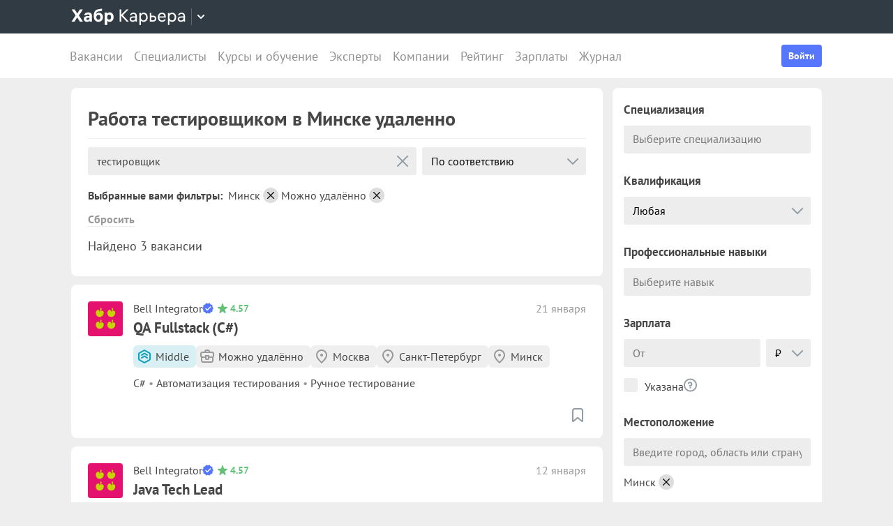

--- FILE ---
content_type: text/html; charset=utf-8
request_url: https://career.habr.com/vacancies/testirovshik/minsk-175348/remote
body_size: 21370
content:
<!DOCTYPE html><html lang="ru"><head><meta charset="UTF-8" /><meta content="width=device-width, initial-scale=1" name="viewport" /><title>Тестировщик, вакансии и работа тестировщиком в Минске удаленно  — Хабр Карьера</title>
<meta name="description" content="Поиск работы тестировщиком в Минске удаленно. На сегодня найдено 3 открытых вакансии для тестировщиков." />
<meta property="og:title" content="Тестировщик, вакансии и работа тестировщиком в Минске удаленно  — Хабр Карьера" />
<meta property="og:description" content="Поиск работы тестировщиком в Минске удаленно. На сегодня найдено 3 открытых вакансии для тестировщиков." />
<meta property="og:image" content="https://career.habr.com/images/career_share.png" />
<meta name="twitter:title" content="Тестировщик, вакансии и работа тестировщиком в Минске удаленно  — Хабр Карьера" />
<meta name="twitter:description" content="Поиск работы тестировщиком в Минске удаленно. На сегодня найдено 3 открытых вакансии для тестировщиков." />
<meta name="twitter:image" content="https://career.habr.com/images/career_share.png" />
<meta name="twitter:site" content="@habr_career" />
<meta name="twitter:creator" content="@habr_career" />
<meta name="twitter:card" content="summary" /><script>window.yaContextCb = window.yaContextCb || []</script><script src="https://yandex.ru/ads/system/context.js">async</script><link href="https://career.habr.com/assets/packs/js/_runtime-3bf255708f6a3daaa0f3.js" rel="prefetch" /><link href="https://career.habr.com/assets/packs/js/_vendors~active_admin~adfox_banner~application~company_context_menu~connect_tg_to_account~hh_import_p~2f880aa5-6e784a7afd301f1fc54a.chunk.js" rel="prefetch" /><link href="https://career.habr.com/assets/packs/js/_vendors~active_admin~application~company_context_menu~connect_tg_to_account~hh_import_profile~landin~75a3d38a-da7801b3a1465ba91bec.chunk.js" rel="prefetch" /><link href="https://career.habr.com/assets/packs/js/_application-17bd2ff4303e3891cc4a.chunk.js" rel="prefetch" /><link href="https://career.habr.com/assets/packs/js/_pages/vacancies/vacancy_list-e6d241502795b77bffb3.chunk.js" rel="prefetch" /><style>@font-face { font-family: 'PT Sans'; src: local('PT Sans Italic'), local('PTSans-Italic'), url('/images/fonts/pt-sans/ptsans-italic-webfont.woff2') format('woff2'), url('/images/fonts/pt-sans/ptsans-italic-webfont.woff') format('woff'); unicode-range: U+20-7E,U+A7,U+A9,U+AB,U+B1,U+B7,U+BB,U+2C6,U+401,U+410-44F,U+451,U+2013,U+2014,U+2018-201F,U+2022,U+2032,U+20AC,U+20B4,U+20B8,U+20BD,U+2116,U+2190-2193,U+2248,U+2260; font-weight: normal; font-style: italic; font-display: swap; } @font-face { font-family: 'PT Sans'; src: local('PT Sans'), local('PTSans-Regular'), url('/images/fonts/pt-sans/ptsans-regular-webfont.woff2') format('woff2'), url('/images/fonts/pt-sans/ptsans-regular-webfont.woff') format('woff'); unicode-range: U+20-7E,U+A7,U+A9,U+AB,U+B1,U+B7,U+BB,U+2C6,U+401,U+410-44F,U+451,U+2013,U+2014,U+2018-201F,U+2022,U+2032,U+20AC,U+20B4,U+20B8,U+20BD,U+2116,U+2190-2193,U+2248,U+2260; font-weight: normal; font-style: normal; font-display: swap; } @font-face { font-family: 'PT Sans'; src: local('PT Sans Bold'), local('PTSans-Bold'), url('/images/fonts/pt-sans/ptsans-bold-webfont.woff2') format('woff2'), url('/images/fonts/pt-sans/ptsans-bold-webfont.woff') format('woff'); unicode-range: U+20-7E,U+A7,U+A9,U+AB,U+B1,U+B7,U+BB,U+2C6,U+401,U+410-44F,U+451,U+2013,U+2014,U+2018-201F,U+2022,U+2032,U+20AC,U+20B4,U+20B8,U+20BD,U+2116,U+2190-2193,U+2248,U+2260; font-weight: bold; font-style: normal; font-display: swap; } @font-face { font-family: 'icomoon'; src: url('/images/fonts/icomoon/icomoon.woff') format('woff'), url('/images/fonts/icomoon/icomoon.svg?#icomoon') format('svg'); font-weight: normal; font-style: normal; }</style><link rel="stylesheet" media="screen" href="https://career.habr.com/assets/packs/css/vendors~active_admin~application~company_context_menu~connect_tg_to_account~hh_import_profile~landin~75a3d38a-cc70b02a.chunk.css" />
<link rel="stylesheet" media="screen" href="https://career.habr.com/assets/packs/css/application-f74666ff.chunk.css" />
<link rel="stylesheet" media="screen" href="https://career.habr.com/assets/packs/css/pages/vacancies/vacancy_list-8ed7cdea.chunk.css" /><meta name="csrf-param" content="authenticity_token" />
<meta name="csrf-token" content="QIEOk3eHMydQ7LqQUmvuwxj0RR9xt+7w2EugiBSyTyftrdywphS/TofXXIElfXOMmPU3SqkS3FNz8SKMJ4EDIA==" /><meta content="https://effect.habr.com/a" name="effect_url" /><meta content="https://stats.habr.com" name="habr_stats_url" /><meta content="telephone=no" name="format-detection" /><script async="" src="https://www.googletagmanager.com/gtag/js?id=G-8ZVM81B7DF"></script><script>window.dataLayer = window.dataLayer || [];

function gtag() {
  dataLayer.push(arguments);
}

gtag('js', new Date());

const options = {
  link_attribution: true,
  optimize_id: 'GTM-WTJMJ2H',
};

if (false) {
  options.userId = 'false';
}

gtag('config', 'G-8ZVM81B7DF', options);

gtag('set', 'user_properties', {
  user_type: 'guest',
});

function removeUtms() {
  if (history.replaceState) {
    var location = window.location;
    var url = location.toString();
    var strippedUrl = getStrippedUrl(url);
    if (strippedUrl === url) {
      return;
    }
    history.replaceState(null, null, strippedUrl);
  }
}

function getStrippedUrl(url) {
  if (url.indexOf('utm_') > url.indexOf('?')) {
    url = url.replace(/([\?\&]utm_(reader|source|medium|campaign|content|term)=[^&#]+)/ig, '');
  }
  if (url.indexOf('&') !== -1 && url.indexOf('?') === -1) {
    url = url.replace('&', '?');
  }
  return url;
}

gtag('event', 'page_view', {
  event_callback: window.removeUtms,
});</script><script>(function(f,b){if(!b.__SV){var e,g,i,h;window.mixpanel=b;b._i=[];b.init=function(e,f,c){function g(a,d){var b=d.split(".");2==b.length&&(a=a[b[0]],d=b[1]);a[d]=function(){a.push([d].concat(Array.prototype.slice.call(arguments,0)))}}var a=b;"undefined"!==typeof c?a=b[c]=[]:c="mixpanel";a.people=a.people||[];a.toString=function(a){var d="mixpanel";"mixpanel"!==c&&(d+="."+c);a||(d+=" (stub)");return d};a.people.toString=function(){return a.toString(1)+".people (stub)"};i="disable time_event track track_pageview track_links track_forms track_with_groups add_group set_group remove_group register register_once alias unregister identify name_tag set_config reset opt_in_tracking opt_out_tracking has_opted_in_tracking has_opted_out_tracking clear_opt_in_out_tracking start_batch_senders people.set people.set_once people.unset people.increment people.append people.union people.track_charge people.clear_charges people.delete_user people.remove".split(" ");
for(h=0;h<i.length;h++)g(a,i[h]);var j="set set_once union unset remove delete".split(" ");a.get_group=function(){function b(c){d[c]=function(){call2_args=arguments;call2=[c].concat(Array.prototype.slice.call(call2_args,0));a.push([e,call2])}}for(var d={},e=["get_group"].concat(Array.prototype.slice.call(arguments,0)),c=0;c<j.length;c++)b(j[c]);return d};b._i.push([e,f,c])};b.__SV=1.2;e=f.createElement("script");e.type="text/javascript";e.async=!0;e.src="undefined"!==typeof MIXPANEL_CUSTOM_LIB_URL?MIXPANEL_CUSTOM_LIB_URL:"file:"===f.location.protocol&&"//cdn.mxpnl.com/libs/mixpanel-2-latest.min.js".match(/^\/\//)?"https://cdn.mxpnl.com/libs/mixpanel-2-latest.min.js":"//cdn.mxpnl.com/libs/mixpanel-2-latest.min.js";g=f.getElementsByTagName("script")[0];g.parentNode.insertBefore(e,g)}})(document,window.mixpanel||[]);

const mixpanelSettings = {
  userId: '',
  options: {
    track_pageview: false,
    persistance: 'localStorage',
    ignore_dnt: true
  }
};
mixpanel.init('e2d341d0f1fa432ebeafb8f954b334b2', mixpanelSettings.options);

if (mixpanelSettings.userId) {
  mixpanel.identify(mixpanelSettings.userId);
}</script><meta content="4480533c5a4f5ebe" name="yandex-verification" /><link href="https://career.habr.com/vacancies/testirovshik/minsk-175348/remote" rel="canonical" /><link href="https://career.habr.com/images/career_share.png" rel="image_src" /><link href="/images/favicons/apple-touch-icon-76.png" rel="apple-touch-icon" sizes="76x76" type="image/png" /><link href="/images/favicons/apple-touch-icon-120.png" rel="apple-touch-icon" sizes="120x120" type="image/png" /><link href="/images/favicons/apple-touch-icon-152.png" rel="apple-touch-icon" sizes="152x152" type="image/png" /><link href="/images/favicons/apple-touch-icon-180.png" rel="apple-touch-icon" sizes="180x180" type="image/png" /><link href="/images/favicons/favicon-16.png" rel="icon" sizes="16x16" type="image/png" /><link href="/images/favicons/favicon-32.png" rel="icon" sizes="32x32" type="image/png" /><link href="/images/favicons/mask-icon.png" rel="icon" type="image/png" /><script>window.app = {};window.app.isUserLoggedIn = false;</script></head><body class="seo_landings_show_page" data-responsive=""><div class="page-container"><header class="page-container__header"><div class="tm-panel" data-featured="false"><div class="page-width"><div class="tm-panel__container"><button aria-label="Открыть меню проектов Хабра" class="tm-panel__burger mq-mobile-only" data-overlay-trigger="burger-overlay"><span class="tm-panel__burger-stripes"></span></button><div class="tm-panel__logo-wrapper" data-tm-dropdown-boundary=""><a class="tm-panel__logo" title="Хабр Карьера" rel="nofollow" href="https://career.habr.com/"><svg xmlns="http://www.w3.org/2000/svg" width="164" height="24" viewBox="0 0 164 24" fill="none" id="logo">
  <path d="M16.875 19L11.075 10.225L16.825 1.4H12.6L8.75 7.4L4.94999 1.4H0.574994L6.32499 10.15L0.524994 19H4.79999L8.64999 12.975L12.525 19H16.875Z" fill="white"></path>
  <path d="M24.2607 5.775C20.8857 5.775 18.9607 7.625 18.6107 9.85H22.0107C22.2107 9.175 22.8607 8.6 24.1107 8.6C25.3357 8.6 26.2357 9.225 26.2357 10.425V11.025H23.4107C20.1107 11.025 18.1107 12.55 18.1107 15.2C18.1107 17.8 20.1107 19.3 22.6107 19.3C24.2857 19.3 25.6357 18.65 26.4357 17.6V19H29.8107V10.55C29.8107 7.4 27.5857 5.775 24.2607 5.775ZM23.6107 16.475C22.4857 16.475 21.7607 15.925 21.7607 15.025C21.7607 14.1 22.5607 13.55 23.6857 13.55H26.2357V14.125C26.2357 15.625 25.0107 16.475 23.6107 16.475Z" fill="white"></path>
  <path d="M39.925 6.3C38.125 6.3 36.65 6.95 35.7 8.275C35.95 5.85 36.925 4.65 39.375 4.275L44.3 3.55V0.375L39.025 1.25C33.925 2.1 32.35 5.5 32.35 11.175C32.35 16.275 34.825 19.3 39.2 19.3C43.125 19.3 45.55 16.3 45.55 12.7C45.55 8.825 43.3 6.3 39.925 6.3ZM39.025 16.25C37.125 16.25 36.075 14.725 36.075 12.675C36.075 10.7 37.175 9.275 39.05 9.275C40.875 9.275 41.9 10.75 41.9 12.7C41.9 14.65 40.9 16.25 39.025 16.25Z" fill="white"></path>
  <path d="M55.2855 5.775C53.3855 5.775 52.1605 6.6 51.5105 7.575V6.075H48.0105V23.775H51.6605V17.75C52.3105 18.65 53.5355 19.3 55.1855 19.3C58.3605 19.3 60.8855 16.8 60.8855 12.55C60.8855 8.225 58.3605 5.775 55.2855 5.775ZM54.4105 16.15C52.7105 16.15 51.5855 14.775 51.5855 12.6V12.5C51.5855 10.325 52.7105 8.925 54.4105 8.925C56.1105 8.925 57.2105 10.35 57.2105 12.55C57.2105 14.75 56.1105 16.15 54.4105 16.15Z" fill="white"></path>
  <path d="M82.5357 19L74.0357 9.825L82.3857 1.4H79.5107L71.6857 9.25V1.4H69.4607V19H71.6857V10.6L79.5857 19H82.5357Z" fill="white"></path>
  <path d="M89.266 6.125C86.391 6.125 84.641 7.75 84.241 9.7H86.316C86.666 8.775 87.566 8.025 89.216 8.025C90.841 8.025 92.066 8.9 92.066 10.65V11.5H88.716C85.641 11.5 83.766 12.975 83.766 15.4C83.766 17.8 85.666 19.275 88.116 19.275C89.716 19.275 91.216 18.675 92.166 17.5V19H94.191V10.65C94.191 7.825 92.216 6.125 89.266 6.125ZM88.391 17.4C86.991 17.4 85.941 16.7 85.941 15.375C85.941 14.025 87.116 13.325 88.841 13.325H92.066V14.25C92.066 16.175 90.391 17.4 88.391 17.4Z" fill="white"></path>
  <path d="M104.022 6.125C101.847 6.125 100.522 7.125 99.8973 8.2V6.4H97.8223V23.775H99.9723V17.45C100.572 18.375 101.922 19.275 103.947 19.275C106.847 19.275 109.697 17.15 109.697 12.7C109.697 8.275 106.872 6.125 104.022 6.125ZM103.747 17.325C101.422 17.325 99.8973 15.55 99.8973 12.75V12.65C99.8973 9.85 101.422 8.075 103.747 8.075C105.997 8.075 107.497 9.95 107.497 12.7C107.497 15.45 105.997 17.325 103.747 17.325Z" fill="white"></path>
  <path d="M117.665 10.475H114.84V6.4H112.69V19H117.64C120.34 19 122.09 17.15 122.09 14.7C122.09 12.25 120.34 10.475 117.665 10.475ZM117.39 17.1H114.84V12.375H117.39C119.04 12.375 119.94 13.35 119.94 14.7C119.94 16.05 119.04 17.1 117.39 17.1Z" fill="white"></path>
  <path d="M135.646 13.35V12.25C135.646 8.5 133.496 6.125 130.146 6.125C126.696 6.125 124.221 8.625 124.221 12.7C124.221 16.75 126.671 19.275 130.321 19.275C133.596 19.275 135.171 17.225 135.496 15.75H133.321C133.096 16.4 132.096 17.35 130.346 17.35C128.021 17.35 126.471 15.65 126.471 13.4V13.35H135.646ZM130.096 8.05C132.121 8.05 133.371 9.35 133.471 11.525H126.496C126.671 9.45 127.996 8.05 130.096 8.05Z" fill="white"></path>
  <path d="M144.843 6.125C142.668 6.125 141.343 7.125 140.718 8.2V6.4H138.643V23.775H140.793V17.45C141.393 18.375 142.743 19.275 144.768 19.275C147.668 19.275 150.518 17.15 150.518 12.7C150.518 8.275 147.693 6.125 144.843 6.125ZM144.568 17.325C142.243 17.325 140.718 15.55 140.718 12.75V12.65C140.718 9.85 142.243 8.075 144.568 8.075C146.818 8.075 148.318 9.95 148.318 12.7C148.318 15.45 146.818 17.325 144.568 17.325Z" fill="white"></path>
  <path d="M158.236 6.125C155.361 6.125 153.611 7.75 153.211 9.7H155.286C155.636 8.775 156.536 8.025 158.186 8.025C159.811 8.025 161.036 8.9 161.036 10.65V11.5H157.686C154.611 11.5 152.736 12.975 152.736 15.4C152.736 17.8 154.636 19.275 157.086 19.275C158.686 19.275 160.186 18.675 161.136 17.5V19H163.161V10.65C163.161 7.825 161.186 6.125 158.236 6.125ZM157.361 17.4C155.961 17.4 154.911 16.7 154.911 15.375C154.911 14.025 156.086 13.325 157.811 13.325H161.036V14.25C161.036 16.175 159.361 17.4 157.361 17.4Z" fill="white"></path>
</svg>
</a><button class="tm-panel__projects-dropdown mq-not-mobile" data-tm-dropdown-control=""><svg xmlns="http://www.w3.org/2000/svg" width="10" height="6" viewBox="0 0 10 6" fill="none">
  <path fill-rule="evenodd" clip-rule="evenodd" d="M5.70711 5.70711C5.31658 6.09763 4.68342 6.09763 4.29289 5.70711L0.292892 1.70711C-0.097632 1.31658 -0.0976319 0.683417 0.292892 0.292893C0.683417 -0.0976308 1.31658 -0.0976308 1.70711 0.292893L5 3.58579L8.29289 0.292894C8.68342 -0.0976301 9.31658 -0.0976301 9.70711 0.292894C10.0976 0.683418 10.0976 1.31658 9.70711 1.70711L5.70711 5.70711Z"></path>
</svg>
</button><div class="tm-panel__dropdown hidden" data-tm-dropdown=""><div class="tm-panel__dropdown-heading">Все сервисы Хабра</div><a class="tm-panel__service" rel="nofollow" href="https://habr.com/?utm_source=habr_career&amp;utm_medium=habr_top_panel"><div class="tm-panel__service-title"><svg xmlns="http://www.w3.org/2000/svg" width="52" height="22" viewBox="0 0 52 22" fill="none">
  <path d="M13.86 17.0001L8.514 9.23405L13.816 1.51205H11.528L7.26 7.76005L2.97 1.51205H0.659997L5.984 9.19005L0.615997 17.0001H2.926L7.194 10.6861L11.528 17.0001H13.86Z" fill="#333333"></path>
  <path d="M20.181 5.67005C17.651 5.67005 16.111 7.10005 15.759 8.81605H17.585C17.893 8.00205 18.685 7.34205 20.137 7.34205C21.567 7.34205 22.645 8.11205 22.645 9.65205V10.4001H19.697C16.991 10.4001 15.341 11.6981 15.341 13.8321C15.341 15.9441 17.013 17.2421 19.169 17.2421C20.577 17.2421 21.897 16.7141 22.733 15.6801V17.0001H24.515V9.65205C24.515 7.16605 22.777 5.67005 20.181 5.67005ZM19.411 15.5921C18.179 15.5921 17.255 14.9761 17.255 13.8101C17.255 12.6221 18.289 12.0061 19.807 12.0061H22.645V12.8201C22.645 14.5141 21.171 15.5921 19.411 15.5921Z" fill="#333333"></path>
  <path d="M32.9685 5.91205C31.2965 5.91205 29.9545 6.55005 29.1185 7.78205C29.3825 5.27405 30.3945 3.88805 32.9025 3.42605L36.9505 2.67805V0.852051L32.5065 1.75405C28.7665 2.52405 27.2045 4.96605 27.2045 10.5101C27.2045 14.8001 29.4045 17.2421 32.7925 17.2421C36.0265 17.2421 38.0505 14.7121 38.0505 11.5441C38.0505 7.91405 35.8285 5.91205 32.9685 5.91205ZM32.7045 15.5261C30.6145 15.5261 29.2065 13.9641 29.2065 11.4561C29.2065 8.97005 30.7685 7.60605 32.7265 7.60605C34.7725 7.60605 36.1145 9.23405 36.1145 11.5441C36.1145 13.8541 34.7945 15.5261 32.7045 15.5261Z" fill="#333333"></path>
  <path d="M46.1431 5.67005C44.2291 5.67005 43.0631 6.55005 42.5131 7.49605V5.91205H40.6871V21.2021H42.5791V15.6361C43.1071 16.4501 44.2951 17.2421 46.0771 17.2421C48.6291 17.2421 51.1371 15.3721 51.1371 11.4561C51.1371 7.56205 48.6511 5.67005 46.1431 5.67005ZM45.9011 15.5261C43.8551 15.5261 42.5131 13.9641 42.5131 11.5001V11.4121C42.5131 8.94805 43.8551 7.38605 45.9011 7.38605C47.8811 7.38605 49.2011 9.03605 49.2011 11.4561C49.2011 13.8761 47.8811 15.5261 45.9011 15.5261Z" fill="#333333"></path>
</svg>
</div><p class="tm-panel__service-description">Сообщество IT-специалистов</p></a><a class="tm-panel__service" rel="nofollow" href="https://qna.habr.com/?utm_source=habr_career&amp;utm_medium=habr_top_panel"><div class="tm-panel__service-title"><svg xmlns="http://www.w3.org/2000/svg" width="46" height="18" viewBox="0 0 46 18" fill="none">
  <path d="M14.4 8.25602C14.4 3.65802 11.606 0.27002 7.27201 0.27002C2.93801 0.27002 0.144012 3.65802 0.144012 8.25602C0.144012 12.854 2.93801 16.242 7.27201 16.242C8.41601 16.242 9.45001 16.022 10.352 15.604L11.518 17.342H13.696L11.848 14.614C13.476 13.184 14.4 10.918 14.4 8.25602ZM7.27201 14.416C4.10401 14.416 2.14601 11.864 2.14601 8.25602C2.14601 4.64802 4.10401 2.09602 7.27201 2.09602C10.44 2.09602 12.398 4.64802 12.398 8.25602C12.398 10.236 11.826 11.908 10.77 12.986L9.64801 11.314H7.47001L9.29601 14.02C8.70201 14.284 8.02001 14.416 7.27201 14.416Z" fill="#333333"></path>
  <path d="M30.965 16L27.973 12.766L30.921 9.11402H28.699L26.829 11.534L23.331 7.77202C25.377 6.80402 26.455 5.59402 26.455 3.85602C26.455 1.78802 24.871 0.27002 22.583 0.27002C20.207 0.27002 18.535 1.89802 18.535 3.87802C18.535 5.19802 19.305 6.12202 20.163 7.00202L20.427 7.26602C17.985 8.25602 16.753 9.73002 16.753 11.732C16.753 14.196 18.667 16.242 21.835 16.242C23.749 16.242 25.311 15.494 26.565 14.24L26.763 14.042L28.567 16H30.965ZM22.539 1.92002C23.705 1.92002 24.629 2.62402 24.629 3.83402C24.629 5.00002 23.793 5.90202 22.187 6.62802L21.571 6.01202C21.109 5.55002 20.405 4.82402 20.405 3.81202C20.405 2.66802 21.329 1.92002 22.539 1.92002ZM21.945 14.504C19.877 14.504 18.755 13.316 18.755 11.666C18.755 10.258 19.591 9.20202 21.593 8.43202L25.641 12.832L25.509 12.964C24.541 13.976 23.309 14.504 21.945 14.504Z" fill="#333333"></path>
  <path d="M43.5619 16H45.6739L39.8219 0.512019H37.7979L31.9459 16H34.0579L35.5539 11.908H42.0439L43.5619 16ZM38.7879 2.97602L41.3839 10.104H36.2139L38.7879 2.97602Z" fill="#333333"></path>
</svg>
</div><p class="tm-panel__service-description">Ответы на любые вопросы об IT</p></a><a class="tm-panel__service" rel="nofollow" href="https://career.habr.com/"><div class="tm-panel__service-title"><svg xmlns="http://www.w3.org/2000/svg" width="84" height="21" viewBox="0 0 84 21" fill="none">
  <path d="M12.442 16L4.96201 7.92596L12.31 0.511963H9.78001L2.894 7.41996V0.511963H0.936005V16H2.894V8.60796L9.84601 16H12.442Z" fill="#333333"></path>
  <path d="M18.3646 4.66996C15.8346 4.66996 14.2946 6.09996 13.9426 7.81596H15.7686C16.0766 7.00196 16.8686 6.34196 18.3206 6.34196C19.7506 6.34196 20.8286 7.11196 20.8286 8.65196V9.39996H17.8806C15.1746 9.39996 13.5246 10.698 13.5246 12.832C13.5246 14.944 15.1966 16.242 17.3526 16.242C18.7606 16.242 20.0806 15.714 20.9166 14.68V16H22.6986V8.65196C22.6986 6.16596 20.9606 4.66996 18.3646 4.66996ZM17.5946 14.592C16.3626 14.592 15.4386 13.976 15.4386 12.81C15.4386 11.622 16.4726 11.006 17.9906 11.006H20.8286V11.82C20.8286 13.514 19.3546 14.592 17.5946 14.592Z" fill="#333333"></path>
  <path d="M31.3501 4.66996C29.4361 4.66996 28.2701 5.54996 27.7201 6.49596V4.91196H25.8941V20.202H27.7861V14.636C28.3141 15.45 29.5021 16.242 31.2841 16.242C33.8361 16.242 36.3441 14.372 36.3441 10.456C36.3441 6.56196 33.8581 4.66996 31.3501 4.66996ZM31.1081 14.526C29.0621 14.526 27.7201 12.964 27.7201 10.5V10.412C27.7201 7.94796 29.0621 6.38596 31.1081 6.38596C33.0881 6.38596 34.4081 8.03596 34.4081 10.456C34.4081 12.876 33.0881 14.526 31.1081 14.526Z" fill="#333333"></path>
  <path d="M43.3561 8.49796H40.8701V4.91196H38.9781V16H43.3341C45.7101 16 47.2501 14.372 47.2501 12.216C47.2501 10.06 45.7101 8.49796 43.3561 8.49796ZM43.1141 14.328H40.8701V10.17H43.1141C44.5661 10.17 45.3581 11.028 45.3581 12.216C45.3581 13.404 44.5661 14.328 43.1141 14.328Z" fill="#333333"></path>
  <path d="M59.1788 11.028V10.06C59.1788 6.75996 57.2868 4.66996 54.3388 4.66996C51.3028 4.66996 49.1248 6.86996 49.1248 10.456C49.1248 14.02 51.2808 16.242 54.4928 16.242C57.3748 16.242 58.7608 14.438 59.0468 13.14H57.1328C56.9348 13.712 56.0548 14.548 54.5148 14.548C52.4688 14.548 51.1048 13.052 51.1048 11.072V11.028H59.1788ZM54.2948 6.36396C56.0768 6.36396 57.1768 7.50796 57.2648 9.42196H51.1268C51.2808 7.59596 52.4468 6.36396 54.2948 6.36396Z" fill="#333333"></path>
  <path d="M67.272 4.66996C65.358 4.66996 64.192 5.54996 63.642 6.49596V4.91196H61.816V20.202H63.708V14.636C64.236 15.45 65.424 16.242 67.206 16.242C69.758 16.242 72.266 14.372 72.266 10.456C72.266 6.56196 69.78 4.66996 67.272 4.66996ZM67.03 14.526C64.984 14.526 63.642 12.964 63.642 10.5V10.412C63.642 7.94796 64.984 6.38596 67.03 6.38596C69.01 6.38596 70.33 8.03596 70.33 10.456C70.33 12.876 69.01 14.526 67.03 14.526Z" fill="#333333"></path>
  <path d="M79.058 4.66996C76.528 4.66996 74.988 6.09996 74.636 7.81596H76.462C76.77 7.00196 77.562 6.34196 79.014 6.34196C80.444 6.34196 81.522 7.11196 81.522 8.65196V9.39996H78.574C75.868 9.39996 74.218 10.698 74.218 12.832C74.218 14.944 75.89 16.242 78.046 16.242C79.454 16.242 80.774 15.714 81.61 14.68V16H83.392V8.65196C83.392 6.16596 81.654 4.66996 79.058 4.66996ZM78.288 14.592C77.056 14.592 76.132 13.976 76.132 12.81C76.132 11.622 77.166 11.006 78.684 11.006H81.522V11.82C81.522 13.514 80.048 14.592 78.288 14.592Z" fill="#333333"></path>
</svg>
</div><p class="tm-panel__service-description">Профессиональное развитие в IT</p></a><a class="tm-panel__service" rel="nofollow" href="https://career.habr.com/education/?utm_source=habr_career&amp;utm_medium=habr_top_panel"><div class="tm-panel__service-title"><svg xmlns="http://www.w3.org/2000/svg" width="61" height="20" viewBox="0 0 61 20" fill="none">
  <path d="M4.0245 7.41401L11.5045 15.488H8.9085L1.9565 8.09601V15.488H-0.00149985V5.36442e-06H1.9565V6.90801L8.8425 5.36442e-06H11.3725L4.0245 7.41401ZM16.6731 13.046L19.9951 4.40001H22.0411L15.9691 19.69H13.9231L15.6611 15.356L11.2831 4.40001H13.3291L16.6731 13.046ZM29.4673 4.15801C31.9753 4.15801 34.4613 6.05001 34.4613 9.94401C34.4613 13.86 31.9533 15.73 29.4013 15.73C27.6193 15.73 26.4313 14.938 25.9033 14.124V19.69H24.0113V4.40001H25.8373V5.98401C26.3873 5.03801 27.5533 4.15801 29.4673 4.15801ZM29.2253 14.014C31.2053 14.014 32.5253 12.364 32.5253 9.94401C32.5253 7.52401 31.2053 5.87401 29.2253 5.87401C27.1793 5.87401 25.8373 7.43601 25.8373 9.90001V9.98801C25.8373 12.452 27.1793 14.014 29.2253 14.014ZM41.6933 14.014C43.5413 14.014 44.2893 12.848 44.5313 11.902H46.4233C46.1813 13.882 44.4213 15.73 41.6713 15.73C38.5253 15.73 36.4353 13.332 36.4353 9.94401C36.4353 6.62201 38.4813 4.15801 41.6713 4.15801C44.6193 4.15801 46.1373 6.18201 46.4233 7.94201H44.5313C44.2453 7.01801 43.4313 5.87401 41.6713 5.87401C39.6473 5.87401 38.3713 7.54601 38.3713 9.94401C38.3713 12.364 39.6913 14.014 41.6933 14.014ZM50.8467 7.98601H53.3327C55.6867 7.98601 57.2267 9.54801 57.2267 11.704C57.2267 13.86 55.6867 15.488 53.3107 15.488H48.9547V4.40001H50.8467V7.98601ZM58.8327 15.488V4.40001H60.7247V15.488H58.8327ZM50.8467 13.816H53.0907C54.5427 13.816 55.3347 12.892 55.3347 11.704C55.3347 10.516 54.5427 9.65801 53.0907 9.65801H50.8467V13.816Z" fill="#333333"></path>
</svg>
</div><p class="tm-panel__service-description">Обучение для смены профессии, роста в карьере и саморазвития</p></a></div></div><div data-feature=""></div><div class="tm-panel__visitor"><div data-megaposts=""></div><div class="tm-panel__user-auth mq-mobile-only"><div class="user-auth-menu user-auth-menu--appearance-mobile"><button class="button-comp button-comp--appearance-primary button-comp--size-m" data-header-dropdown-toggle="user-auth-menu-mobile">Войти</button><div class="user-auth-menu__popup" data-header-dropdown="user-auth-menu-mobile"><a class="button-comp button-comp--appearance-primary button-comp--size-l user-auth-menu__sign_in js-data-sign-in-btn" rel="nofollow" data-sign-in="header" href="https://career.habr.com/users/auth/tmid">Войти через Хабр Аккаунт</a><a class="button-comp button-comp--appearance-secondary button-comp--size-l user-auth-menu__sign_up js-data-sign-up-btn" rel="nofollow" data-sign-up="header" href="https://career.habr.com/users/auth/tmid/register">Зарегистрироваться</a></div></div></div></div></div></div></div><div class="header"><div class="header__inner"><div class="header__right mq-not-mobile"><div class="user-auth-menu user-auth-menu--appearance-desktop"><button class="button-comp button-comp--appearance-primary button-comp--size-m" data-header-dropdown-toggle="user-auth-menu-desktop">Войти</button><div class="user-auth-menu__popup" data-header-dropdown="user-auth-menu-desktop"><a class="button-comp button-comp--appearance-primary button-comp--size-l user-auth-menu__sign_in js-data-sign-in-btn" rel="nofollow" data-sign-in="header" href="https://career.habr.com/users/auth/tmid">Войти через Хабр Аккаунт</a><a class="button-comp button-comp--appearance-secondary button-comp--size-l user-auth-menu__sign_up js-data-sign-up-btn" rel="nofollow" data-sign-up="header" href="https://career.habr.com/users/auth/tmid/register">Зарегистрироваться</a></div></div></div><div class="header__top-menu-wrapper"><div class="header__top_main_menu" data-scroll-to-active-link=""><a href="https://career.habr.com/vacancies">Вакансии</a><a href="https://career.habr.com/resumes">Специалисты</a><a href="/education">Курсы и обучение</a><a href="https://career.habr.com/experts">Эксперты</a><a href="https://career.habr.com/companies">Компании</a><a href="https://career.habr.com/companies/ratings">Рейтинг</a><a href="https://career.habr.com/salaries">Зарплаты</a><a href="https://career.habr.com/journal">Журнал</a></div></div></div></div></header><div class="page-container__main"><div class="page-width page-width--responsive"><div class="content-wrapper"><div class="content-wrapper__main content-wrapper__main--left"><div data-vacancy-list=""><div class="section-group section-group--gap-medium"><div class="section-box"><div class="basic-section basic-section--appearance-heading"><div class="page-title page-title--justifyContent-space-between page-title--appearance-"><h1 class="page-title__title">Работа тестировщиком в Минске удаленно </h1></div></div></div><div class="section-group section-group--gap-medium"><div class="section-box"><div class="basic-section"><div class="vacancy-card"><a aria-label="QA Fullstack (C#)" class="vacancy-card__backdrop-link" href="/vacancies/1000160947"></a><div class="vacancy-card__inner"><div class="vacancy-card__date"><time class="basic-date" datetime="2026-01-21T12:40:59+03:00">21 января</time></div><a class="vacancy-card__icon-link" href="/vacancies/1000160947"><img class="vacancy-card__icon" src="https://habrastorage.org/getpro/moikrug/uploads/company/431/936/411/logo/medium_f1357fbfec55a045f655cade248fa3da.jpg" /></a><div class="vacancy-card__info"><div class="vacancy-card__company"><a class="link-comp link-comp--appearance-dark" href="/companies/bellintegrator">Bell Integrator</a><div class="company-icons"><span class="tooltip" data-tippy="{&quot;content&quot;:&quot;Компания сообщила, что находится в реестре аккредитованных IT-организаций Минцифры&quot;,&quot;theme&quot;:&quot;grey&quot;,&quot;arrow&quot;:false,&quot;placement&quot;:&quot;top&quot;,&quot;duration&quot;:[100,150],&quot;maxWidth&quot;:304,&quot;interactive&quot;:null,&quot;allowHTML&quot;:true}"><span class="company-icons__icon"><svg class="svg-icon svg-icon--icon-accredited svg-icon--color-light-blue" style="--svg-icon--size: 16"><use xlink:href="/images/icons-35.svg#accredited"></use></svg></span></span></div><div class="vacancy-card__company-rating"><a class="link-comp link-comp--underline-none" href="/companies/bellintegrator/scores/2025"><span class="tooltip" data-tippy="{&quot;content&quot;:&quot;Средняя оценка компании в 2025 году&quot;,&quot;theme&quot;:&quot;grey&quot;,&quot;arrow&quot;:false,&quot;placement&quot;:&quot;top&quot;,&quot;duration&quot;:[100,150],&quot;maxWidth&quot;:350,&quot;interactive&quot;:null,&quot;allowHTML&quot;:true}"><span class="basic-text basic-text--color-emphasized basic-text--size-small basic-text--weight-bold"><span class="inline-align inline-align--gap-small"><span class="inline-align__aside inline-align__aside--start">&#8203;<svg class="svg-icon svg-icon--icon-star svg-icon--color-emphasized" style="--svg-icon--size: 14"><use xlink:href="/images/icons-35.svg#star"></use></svg></span><span class="company-rating__value">4.57</span><span class="inline-align__aside inline-align__aside--end">&#8203;</span></span></span></span></a></div></div><div class="vacancy-card__title"><a class="vacancy-card__title-link" href="/vacancies/1000160947">QA Fullstack (C#)</a></div><div class="vacancy-card__meta vacancy-card__meta--noSalary"><div class="vacancy-meta"><div class="basic-chip basic-chip--color-turquoise basic-chip basic-chip--color-turquoise"><div class="chip-with-icon__icon chip-with-icon__icon--color-turquoise"><svg class="svg-icon svg-icon--icon-grade" style="--svg-icon--size: 24"><use xlink:href="/images/icons-35.svg#grade"></use></svg></div><div class="chip-with-icon__text">Middle</div></div><div class="basic-chip basic-chip--color-font-gray basic-chip basic-chip--color-font-gray"><div class="chip-with-icon__icon chip-with-icon__icon--color-font-gray"><svg class="svg-icon svg-icon--icon-format" style="--svg-icon--size: 24"><use xlink:href="/images/icons-35.svg#format"></use></svg></div><div class="chip-with-icon__text">Можно удалённо</div></div><div class="basic-chip basic-chip--color-font-gray basic-chip basic-chip--color-font-gray"><div class="chip-with-icon__icon chip-with-icon__icon--color-font-gray"><svg class="svg-icon svg-icon--icon-placemark" style="--svg-icon--size: 24"><use xlink:href="/images/icons-35.svg#placemark"></use></svg></div><div class="chip-with-icon__text">Москва</div></div><div class="basic-chip basic-chip--color-font-gray basic-chip basic-chip--color-font-gray"><div class="chip-with-icon__icon chip-with-icon__icon--color-font-gray"><svg class="svg-icon svg-icon--icon-placemark" style="--svg-icon--size: 24"><use xlink:href="/images/icons-35.svg#placemark"></use></svg></div><div class="chip-with-icon__text">Санкт-Петербург</div></div><div class="basic-chip basic-chip--color-font-gray basic-chip basic-chip--color-font-gray"><div class="chip-with-icon__icon chip-with-icon__icon--color-font-gray"><svg class="svg-icon svg-icon--icon-placemark" style="--svg-icon--size: 24"><use xlink:href="/images/icons-35.svg#placemark"></use></svg></div><div class="chip-with-icon__text">Минск</div></div></div></div><div class="vacancy-card__skills"><span class="preserve-line"><a class="link-comp link-comp--appearance-dark" href="/vacancies/programmist_c_sharp">C#</a></span><span class="inline-separator"> &bull; </span><span class="preserve-line"><a class="link-comp link-comp--appearance-dark" href="/vacancies/testirovschik_avtomatizator">Автоматизация тестирования</a></span><span class="inline-separator"> &bull; </span><span class="preserve-line"><a class="link-comp link-comp--appearance-dark" href="/vacancies/skills/ruchnoe-testirovanie">Ручное тестирование</a></span></div></div><div class="vacancy-card__footer"><div class="vacancy-card__reactions"><div class="reactions-panel"><div class="reactions-panel__reactions"></div></div></div><div class="vacancy-card__actions"><button class="vacancy-favorite-btn" data-active="" data-active-title="Удалить из избранного" data-inactive-title="Добавить в избранное" data-vacancy-favorite-for="1000160947" title="Добавить в избранное" type="button"><svg xmlns="http://www.w3.org/2000/svg" id="favorite" width="24" height="24" viewBox="0 0 24 24"><path d="M12.6402 16.2318L12 15.6983L11.3598 16.2318L5.76822 20.8914C5.68405 20.9616 5.57795 21 5.46837 21C5.2097 21 5 20.7903 5 20.5316V6C5 4.34315 6.34315 3 8 3H16C17.6569 3 19 4.34315 19 6V20.5316C19 20.7903 18.7903 21 18.5316 21C18.4221 21 18.316 20.9616 18.2318 20.8914L12.6402 16.2318Z" stroke="#929CA5" stroke-width="2"></path></svg>
</button></div></div></div></div></div></div><div class="section-box"><div class="basic-section"><div class="vacancy-card"><a aria-label="Java Tech Lead" class="vacancy-card__backdrop-link" href="/vacancies/1000163722"></a><div class="vacancy-card__inner"><div class="vacancy-card__date"><time class="basic-date" datetime="2026-01-12T14:03:09+03:00">12 января</time></div><a class="vacancy-card__icon-link" href="/vacancies/1000163722"><img class="vacancy-card__icon" src="https://habrastorage.org/getpro/moikrug/uploads/company/431/936/411/logo/medium_f1357fbfec55a045f655cade248fa3da.jpg" /></a><div class="vacancy-card__info"><div class="vacancy-card__company"><a class="link-comp link-comp--appearance-dark" href="/companies/bellintegrator">Bell Integrator</a><div class="company-icons"><span class="tooltip" data-tippy="{&quot;content&quot;:&quot;Компания сообщила, что находится в реестре аккредитованных IT-организаций Минцифры&quot;,&quot;theme&quot;:&quot;grey&quot;,&quot;arrow&quot;:false,&quot;placement&quot;:&quot;top&quot;,&quot;duration&quot;:[100,150],&quot;maxWidth&quot;:304,&quot;interactive&quot;:null,&quot;allowHTML&quot;:true}"><span class="company-icons__icon"><svg class="svg-icon svg-icon--icon-accredited svg-icon--color-light-blue" style="--svg-icon--size: 16"><use xlink:href="/images/icons-35.svg#accredited"></use></svg></span></span></div><div class="vacancy-card__company-rating"><a class="link-comp link-comp--underline-none" href="/companies/bellintegrator/scores/2025"><span class="tooltip" data-tippy="{&quot;content&quot;:&quot;Средняя оценка компании в 2025 году&quot;,&quot;theme&quot;:&quot;grey&quot;,&quot;arrow&quot;:false,&quot;placement&quot;:&quot;top&quot;,&quot;duration&quot;:[100,150],&quot;maxWidth&quot;:350,&quot;interactive&quot;:null,&quot;allowHTML&quot;:true}"><span class="basic-text basic-text--color-emphasized basic-text--size-small basic-text--weight-bold"><span class="inline-align inline-align--gap-small"><span class="inline-align__aside inline-align__aside--start">&#8203;<svg class="svg-icon svg-icon--icon-star svg-icon--color-emphasized" style="--svg-icon--size: 14"><use xlink:href="/images/icons-35.svg#star"></use></svg></span><span class="company-rating__value">4.57</span><span class="inline-align__aside inline-align__aside--end">&#8203;</span></span></span></span></a></div></div><div class="vacancy-card__title"><a class="vacancy-card__title-link" href="/vacancies/1000163722">Java Tech Lead</a></div><div class="vacancy-card__meta vacancy-card__meta--noSalary"><div class="vacancy-meta"><div class="basic-chip basic-chip--color-turquoise basic-chip basic-chip--color-turquoise"><div class="chip-with-icon__icon chip-with-icon__icon--color-turquoise"><svg class="svg-icon svg-icon--icon-grade" style="--svg-icon--size: 24"><use xlink:href="/images/icons-35.svg#grade"></use></svg></div><div class="chip-with-icon__text">Lead</div></div><div class="basic-chip basic-chip--color-font-gray basic-chip basic-chip--color-font-gray"><div class="chip-with-icon__icon chip-with-icon__icon--color-font-gray"><svg class="svg-icon svg-icon--icon-format" style="--svg-icon--size: 24"><use xlink:href="/images/icons-35.svg#format"></use></svg></div><div class="chip-with-icon__text">Можно удалённо</div></div><div class="basic-chip basic-chip--color-font-gray basic-chip basic-chip--color-font-gray"><div class="chip-with-icon__icon chip-with-icon__icon--color-font-gray"><svg class="svg-icon svg-icon--icon-placemark" style="--svg-icon--size: 24"><use xlink:href="/images/icons-35.svg#placemark"></use></svg></div><div class="chip-with-icon__text">Москва</div></div><div class="basic-chip basic-chip--color-font-gray basic-chip basic-chip--color-font-gray"><div class="chip-with-icon__icon chip-with-icon__icon--color-font-gray"><svg class="svg-icon svg-icon--icon-placemark" style="--svg-icon--size: 24"><use xlink:href="/images/icons-35.svg#placemark"></use></svg></div><div class="chip-with-icon__text">Екатеринбург</div></div><div class="basic-chip basic-chip--color-font-gray basic-chip basic-chip--color-font-gray"><div class="chip-with-icon__icon chip-with-icon__icon--color-font-gray"><svg class="svg-icon svg-icon--icon-placemark" style="--svg-icon--size: 24"><use xlink:href="/images/icons-35.svg#placemark"></use></svg></div><div class="chip-with-icon__text">Минск</div></div></div></div><div class="vacancy-card__skills"><span class="preserve-line"><a class="link-comp link-comp--appearance-dark" href="/vacancies/java_developer">Java</a></span><span class="inline-separator"> &bull; </span><span class="preserve-line"><a class="link-comp link-comp--appearance-dark" href="/vacancies/skills/spring-boot">Spring Boot</a></span></div></div><div class="vacancy-card__footer"><div class="vacancy-card__reactions"><div class="reactions-panel"><div class="reactions-panel__reactions"></div></div></div><div class="vacancy-card__actions"><button class="vacancy-favorite-btn" data-active="" data-active-title="Удалить из избранного" data-inactive-title="Добавить в избранное" data-vacancy-favorite-for="1000163722" title="Добавить в избранное" type="button"><svg xmlns="http://www.w3.org/2000/svg" id="favorite" width="24" height="24" viewBox="0 0 24 24"><path d="M12.6402 16.2318L12 15.6983L11.3598 16.2318L5.76822 20.8914C5.68405 20.9616 5.57795 21 5.46837 21C5.2097 21 5 20.7903 5 20.5316V6C5 4.34315 6.34315 3 8 3H16C17.6569 3 19 4.34315 19 6V20.5316C19 20.7903 18.7903 21 18.5316 21C18.4221 21 18.316 20.9616 18.2318 20.8914L12.6402 16.2318Z" stroke="#929CA5" stroke-width="2"></path></svg>
</button></div></div></div></div></div></div><div class="section-box"><div class="basic-section"><div class="vacancy-card"><a aria-label="Руководитель разработки (Импортозамещение ЦФТ)" class="vacancy-card__backdrop-link" href="/vacancies/1000164284"></a><div class="vacancy-card__inner"><div class="vacancy-card__date"><time class="basic-date" datetime="2026-01-13T11:52:23+03:00">13 января</time></div><a class="vacancy-card__icon-link" href="/vacancies/1000164284"><img class="vacancy-card__icon" src="https://habrastorage.org/getpro/moikrug/uploads/company/431/936/411/logo/medium_f1357fbfec55a045f655cade248fa3da.jpg" /></a><div class="vacancy-card__info"><div class="vacancy-card__company"><a class="link-comp link-comp--appearance-dark" href="/companies/bellintegrator">Bell Integrator</a><div class="company-icons"><span class="tooltip" data-tippy="{&quot;content&quot;:&quot;Компания сообщила, что находится в реестре аккредитованных IT-организаций Минцифры&quot;,&quot;theme&quot;:&quot;grey&quot;,&quot;arrow&quot;:false,&quot;placement&quot;:&quot;top&quot;,&quot;duration&quot;:[100,150],&quot;maxWidth&quot;:304,&quot;interactive&quot;:null,&quot;allowHTML&quot;:true}"><span class="company-icons__icon"><svg class="svg-icon svg-icon--icon-accredited svg-icon--color-light-blue" style="--svg-icon--size: 16"><use xlink:href="/images/icons-35.svg#accredited"></use></svg></span></span></div><div class="vacancy-card__company-rating"><a class="link-comp link-comp--underline-none" href="/companies/bellintegrator/scores/2025"><span class="tooltip" data-tippy="{&quot;content&quot;:&quot;Средняя оценка компании в 2025 году&quot;,&quot;theme&quot;:&quot;grey&quot;,&quot;arrow&quot;:false,&quot;placement&quot;:&quot;top&quot;,&quot;duration&quot;:[100,150],&quot;maxWidth&quot;:350,&quot;interactive&quot;:null,&quot;allowHTML&quot;:true}"><span class="basic-text basic-text--color-emphasized basic-text--size-small basic-text--weight-bold"><span class="inline-align inline-align--gap-small"><span class="inline-align__aside inline-align__aside--start">&#8203;<svg class="svg-icon svg-icon--icon-star svg-icon--color-emphasized" style="--svg-icon--size: 14"><use xlink:href="/images/icons-35.svg#star"></use></svg></span><span class="company-rating__value">4.57</span><span class="inline-align__aside inline-align__aside--end">&#8203;</span></span></span></span></a></div></div><div class="vacancy-card__title"><a class="vacancy-card__title-link" href="/vacancies/1000164284">Руководитель разработки (Импортозамещение ЦФТ)</a></div><div class="vacancy-card__meta vacancy-card__meta--noSalary"><div class="vacancy-meta"><div class="basic-chip basic-chip--color-turquoise basic-chip basic-chip--color-turquoise"><div class="chip-with-icon__icon chip-with-icon__icon--color-turquoise"><svg class="svg-icon svg-icon--icon-grade" style="--svg-icon--size: 24"><use xlink:href="/images/icons-35.svg#grade"></use></svg></div><div class="chip-with-icon__text">Lead</div></div><div class="basic-chip basic-chip--color-font-gray basic-chip basic-chip--color-font-gray"><div class="chip-with-icon__icon chip-with-icon__icon--color-font-gray"><svg class="svg-icon svg-icon--icon-format" style="--svg-icon--size: 24"><use xlink:href="/images/icons-35.svg#format"></use></svg></div><div class="chip-with-icon__text">Можно удалённо</div></div><div class="basic-chip basic-chip--color-font-gray basic-chip basic-chip--color-font-gray"><div class="chip-with-icon__icon chip-with-icon__icon--color-font-gray"><svg class="svg-icon svg-icon--icon-placemark" style="--svg-icon--size: 24"><use xlink:href="/images/icons-35.svg#placemark"></use></svg></div><div class="chip-with-icon__text">Москва</div></div><div class="basic-chip basic-chip--color-font-gray basic-chip basic-chip--color-font-gray"><div class="chip-with-icon__icon chip-with-icon__icon--color-font-gray"><svg class="svg-icon svg-icon--icon-placemark" style="--svg-icon--size: 24"><use xlink:href="/images/icons-35.svg#placemark"></use></svg></div><div class="chip-with-icon__text">Санкт-Петербург</div></div><div class="basic-chip basic-chip--color-font-gray basic-chip basic-chip--color-font-gray"><div class="chip-with-icon__icon chip-with-icon__icon--color-font-gray"><svg class="svg-icon svg-icon--icon-placemark" style="--svg-icon--size: 24"><use xlink:href="/images/icons-35.svg#placemark"></use></svg></div><div class="chip-with-icon__text">Минск</div></div></div></div><div class="vacancy-card__skills"><span class="preserve-line"><a class="link-comp link-comp--appearance-dark" href="/vacancies/skills/oracle">Oracle</a></span><span class="inline-separator"> &bull; </span><span class="preserve-line"><a class="link-comp link-comp--appearance-dark" href="/vacancies/skills/oracle-pl">Oracle PL</a></span></div></div><div class="vacancy-card__footer"><div class="vacancy-card__reactions"><div class="reactions-panel"><div class="reactions-panel__reactions"></div></div></div><div class="vacancy-card__actions"><button class="vacancy-favorite-btn" data-active="" data-active-title="Удалить из избранного" data-inactive-title="Добавить в избранное" data-vacancy-favorite-for="1000164284" title="Добавить в избранное" type="button"><svg xmlns="http://www.w3.org/2000/svg" id="favorite" width="24" height="24" viewBox="0 0 24 24"><path d="M12.6402 16.2318L12 15.6983L11.3598 16.2318L5.76822 20.8914C5.68405 20.9616 5.57795 21 5.46837 21C5.2097 21 5 20.7903 5 20.5316V6C5 4.34315 6.34315 3 8 3H16C17.6569 3 19 4.34315 19 6V20.5316C19 20.7903 18.7903 21 18.5316 21C18.4221 21 18.316 20.9616 18.2318 20.8914L12.6402 16.2318Z" stroke="#929CA5" stroke-width="2"></path></svg>
</button></div></div></div></div></div></div><div id="paginator"><div class="paginator"><div class="pagination"><div class="prev_page"></div><a class="page current  " href="/vacancies/testirovshik/minsk-175348/remote">1</a><a class="page  next " rel="next" href="/vacancies/testirovshik/minsk-175348/remote?page=2">2</a><a class="page  " href="/vacancies/testirovshik/minsk-175348/remote?page=3">3</a><a class="page  " href="/vacancies/testirovshik/minsk-175348/remote?page=4">4</a><a class="page  " href="/vacancies/testirovshik/minsk-175348/remote?page=5">5</a><span class="page gap">&hellip;</span><a rel="next" class="next_page" href="/vacancies/testirovshik/minsk-175348/remote?page=2">Next &rsaquo;</a></div></div></div></div></div></div></div><aside class="content-wrapper__sidebar content-wrapper__sidebar--right" data-sidebar=""><div data-vacancy-list-sidebar=""></div><div class="mq-not-mobile"><section class="page-section"><div class="section-box"><div class="basic-section"><div class="block-best-companies"><div class="head"><div class="title">Вакансии компаний</div></div><div class="body"><div class="companies"><div class="company"><a class="logo" style="background-image: url(&#39;https://habrastorage.org/getpro/moikrug/uploads/company/100/007/328/7/logo/medium_bf1f932474521041a7dbe9cfbcc65796.png&#39;);" href="/companies/holdingt1/vacancies"></a><div class="info"><a class="title" href="/companies/holdingt1/vacancies">ИТ-Холдинг Т1</a><div class="vacancies_count">Вакансии: <b>51</b></div></div></div><div class="company"><a class="logo" style="background-image: url(&#39;https://habrastorage.org/getpro/moikrug/uploads/company/830/016/812/logo/medium_964319a47c193ccd86528d1bac1503ec.png&#39;);" href="/companies/lanit/vacancies"></a><div class="info"><a class="title" href="/companies/lanit/vacancies">ЛАНИТ</a><div class="vacancies_count">Вакансии: <b>38</b></div></div></div><div class="company"><a class="logo" style="background-image: url(&#39;https://habrastorage.org/getpro/moikrug/uploads/company/355/898/672/logo/medium_2264131b76090b2efb7d0cc37a346fe1.png&#39;);" href="/companies/mts/vacancies"></a><div class="info"><a class="title" href="/companies/mts/vacancies">МТС Web Services</a><div class="vacancies_count">Вакансии: <b>23</b></div></div></div><div class="company"><a class="logo" style="background-image: url(&#39;https://habrastorage.org/getpro/moikrug/uploads/company/100/004/770/4/logo/medium_6d05479a9e2f4fc34b229cfd2936b50a.png&#39;);" href="/companies/ibs/vacancies"></a><div class="info"><a class="title" href="/companies/ibs/vacancies">IBS</a><div class="vacancies_count">Вакансии: <b>16</b></div></div></div><div class="company"><a class="logo" style="background-image: url(&#39;https://habrastorage.org/getpro/moikrug/uploads/company/100/004/679/1/logo/medium_f03edc1d25e161762a58ec15be487513.png&#39;);" href="/companies/wb/vacancies"></a><div class="info"><a class="title" href="/companies/wb/vacancies">Wildberries &amp; Russ</a><div class="vacancies_count">Вакансии: <b>16</b></div></div></div></div><div class="show_all"><a href="/companies">Все компании</a></div></div></div></div></div></section><section class="page-section"><div class="section-box"><div class="basic-section"><div class="block-journal"><div class="head"><div class="title">Журнал</div></div><div class="body"><div class="posts"><div class="post"><div class="tag"><a href="/journal/education">Образование</a></div><a target="_blank" class="title" href="https://habr.com/ru/companies/habr_career/articles/986988/">Как строить карьеру в IT-маркетинге и коммуникациях</a><div class="meta">20 января</div></div><div class="post"><div class="tag"><a href="/journal/education">Образование</a></div><a target="_blank" class="title" href="https://habr.com/ru/companies/habr_career/articles/985796/">Как использовать нейросети в IT</a><div class="meta">16 января</div></div><div class="post"><div class="tag"><a href="/journal/education">Образование</a></div><a target="_blank" class="title" href="https://habr.com/ru/companies/habr_career/articles/985148/">Какие навыки нужны специалисту по кибербезопасности в 2026 году</a><div class="meta">14 января</div></div><div class="post"><div class="tag"><a href="/journal/education">Образование</a></div><a target="_blank" class="title" href="https://habr.com/ru/companies/habr_career/articles/981588/">Востребованные профессии 2026 и где на них учиться</a><div class="meta">29 декабря 2025</div></div></div><div class="show_all"><a href="/journal">Все статьи</a></div></div></div></div></div></section></div></aside></div></div><footer class="footer"><div class="page-width"><div class="footer__links"><div class="footer__section"><p class="footer__section-title">Хабр Карьера</p><ul class="footer__list"><li class="footer__list-item"><a href="https://career.habr.com/info/employee">О сервисе</a></li><li class="footer__list-item"><a href="https://career.habr.com/info/employer">Услуги и цены</a></li><li class="footer__list-item"><a href="/journal">Журнал</a></li><li class="footer__list-item"><a href="https://career.habr.com/catalog/vacancies">Каталог вакансий</a></li><li class="footer__list-item"><a href="https://career.habr.com/catalog/courses">Каталог курсов</a></li><li class="footer__list-item"><a href="/sitemap">Карта сайта</a></li><li class="footer__list-item"><a href="https://career.habr.com/info/contacts">Контакты</a></li></ul></div><div class="footer__section"><p class="footer__section-title">Образование</p><ul class="footer__list"><li class="footer__list-item"><a href="/education_centers/otzyvy">Отзывы об онлайн-школах</a></li><li class="footer__list-item"><a href="/education_centers/rating">Рейтинг школ</a></li><li class="footer__list-item"><a href="/education/promocodes">Промокоды и скидки</a></li></ul></div><div class="footer__section"><p class="footer__section-title">Помощь</p><ul class="footer__list"><li class="footer__list-item"><a href="https://career.habr.com/info/help_user">Для соискателя</a></li><li class="footer__list-item"><a href="https://career.habr.com/info/help_hr">Для работодателя</a></li><li class="footer__list-item"><a href="https://career.habr.com/info/api">API сервиса</a></li><li class="footer__list-item"><a href="https://career.habr.com/feedback">Служба поддержки</a></li></ul></div><div class="footer__section footer__section--before-social"><p class="footer__section-title">Документы</p><ul class="footer__list"><li class="footer__list-item"><a href="https://career.habr.com/info/legal/agreement">Соглашение с пользователем</a></li><li class="footer__list-item"><a href="https://career.habr.com/info/legal/tos">Правила оказания услуг</a></li><li class="footer__list-item"><a target="blank" href="/info/price">Прайс-лист</a></li></ul></div><div class="footer__section footer__section--social"><p class="footer__section-title">Следите за нами в соцсетях</p><div class="footer__social"><a class="footer__social-link footer__social-link--appearance-twitter" href="https://twitter.com/habr_career" rel="nofollow noopener noreferrer" title="Мы в Twitter"><svg class="svg-icon svg-icon--icon-twitter" style="--svg-icon--size: 24"><use xlink:href="/images/social-v5.svg#twitter"></use></svg></a><a class="footer__social-link footer__social-link--appearance-facebook" href="https://www.facebook.com/career.habr" rel="nofollow noopener noreferrer" title="Мы в Facebook"><svg class="svg-icon svg-icon--icon-facebook" style="--svg-icon--size: 24"><use xlink:href="/images/social-v5.svg#facebook"></use></svg></a><a class="footer__social-link footer__social-link--appearance-vk" href="https://vk.com/habr_career" rel="nofollow noopener noreferrer" title="Мы во Вконтакте"><svg class="svg-icon svg-icon--icon-vk" style="--svg-icon--size: 24"><use xlink:href="/images/social-v5.svg#vk"></use></svg></a><a class="footer__social-link footer__social-link--appearance-instagram" href="https://www.instagram.com/habr_career/" rel="nofollow noopener noreferrer" title="Мы в Instagram"><svg class="svg-icon svg-icon--icon-instagram" style="--svg-icon--size: 24"><use xlink:href="/images/social-v5.svg#instagram"></use></svg></a><a class="footer__social-link footer__social-link--appearance-telegram" href="https://telegram.me/habr_career" rel="nofollow noopener noreferrer" title="Мы в Telegram"><svg class="svg-icon svg-icon--icon-telegram" style="--svg-icon--size: 24"><use xlink:href="/images/social-v5.svg#telegram"></use></svg></a><a class="footer__social-link footer__social-link--appearance-telegram-bot" href="https://t.me/habrcareer_bot" rel="nofollow noopener noreferrer" title="Наш телеграм-бот"><svg class="svg-icon svg-icon--icon-telegram-bot" style="--svg-icon--size: 24"><use xlink:href="/images/social-v5.svg#telegram-bot"></use></svg></a></div></div></div><div class="footer__meta"><div class="footer__statistics">Сейчас на сайте <a href="/vacancies">1039</a> вакансий и <a href="/resumes">735902</a> резюме, в среднем 27 откликов на вакансию</div><div class="footer__copyright"><a class="simple" href="https://company.habr.com/">&copy;&nbsp;Habr</a></div></div></div></footer></div></div><div data-dropdowns=""></div><div data-overlays=""><div class="overlay" data-overlay="burger-overlay"><div class="overlay__wrapper overlay__wrapper--transition-slide-from-left" data-overlay-wrapper=""><div class="burger-overlay"><div class="burger-overlay__section"><a class="burger-overlay__action" href="https://career.habr.com/info/employee">О сервисе</a><a class="burger-overlay__action" href="https://career.habr.com/info/employer">Услуги и цены</a></div><div class="burger-overlay__section"><div class="burger-overlay__heading">Помощь</div><a class="burger-overlay__action" href="https://career.habr.com/info/help_user">Для соискателя</a><a class="burger-overlay__action" href="https://career.habr.com/info/help_hr">Для работодателя</a><a class="burger-overlay__action" href="https://career.habr.com/info/api">API сервиса</a><a class="burger-overlay__action" href="https://career.habr.com/feedback">Служба поддержки</a></div><div class="burger-overlay__section"><div class="burger-overlay__heading">Все сервисы Хабра</div><a class="burger-overlay__action" href="https://habr.com/?utm_source=habr_career&amp;utm_medium=habr_top_panel">Хабр</a><a class="burger-overlay__action" href="https://qna.habr.com/?utm_source=habr_career&amp;utm_medium=habr_top_panel">Q&amp;A</a><a class="burger-overlay__action" href="https://career.habr.com">Карьера</a><a class="burger-overlay__action" href="https://career.habr.com/education/?utm_source=habr_career&amp;utm_medium=habr_top_panel">Курсы</a></div></div></div></div></div><div data-popups=""></div><script type="application/json" data-ssr-state="true">{"isGuest":true,"type":"all","tabs":null,"subscriptions":[],"search":{"query":"тестировщик","order":"relevance","filters":{"qualification":null,"salary":null,"divisions":[],"skills":[],"locations":["c_713"],"company":null,"hasSalary":null,"remoteWork":1,"employment":null,"currency":"RUR","s":[]},"suggestedFilters":null,"savedFilters":[],"groups":[{"id":1,"title":"Разработка","translation":"Software Development","social_links":{"vkHref":"https://vk.com/habr.develop","facebookHref":"https://www.facebook.com/habr.dev/","telegramHref":"https://t.me/habr_dev","twitterHref":"https://twitter.com/habr_dev"},"children":[{"id":2,"parent_id":1,"title":"Бэкенд разработчик","translation":"Backend Developer","hidden":false},{"id":3,"parent_id":1,"title":"Фронтенд разработчик","translation":"Frontend Developer","hidden":false},{"id":4,"parent_id":1,"title":"Фулстек разработчик","translation":"Fullstack Developer","hidden":false},{"id":82,"parent_id":1,"title":"Веб-разработчик","translation":"Web Developer","hidden":false},{"id":72,"parent_id":1,"title":"Разработчик приложений","translation":"Application Developer","hidden":false},{"id":5,"parent_id":1,"title":"Разработчик мобильных приложений","translation":"Mobile Application Developer","hidden":false},{"id":75,"parent_id":1,"title":"Релиз менеджер","translation":"Release Manager","hidden":false},{"id":6,"parent_id":1,"title":"Разработчик игр","translation":"Game Developer","hidden":false},{"id":1,"parent_id":1,"title":"Десктоп разработчик","translation":"Software Developer","hidden":false},{"id":77,"parent_id":1,"title":"Разработчик баз данных","translation":"Database Developer","hidden":false},{"id":7,"parent_id":1,"title":"Инженер встраиваемых систем","translation":"Embedded Software Engineer","hidden":false},{"id":83,"parent_id":1,"title":"HTML-верстальщик","translation":"HTML Coding","hidden":false},{"id":84,"parent_id":1,"title":"Программист 1С","translation":"1C Developer","hidden":false},{"id":73,"parent_id":1,"title":"Архитектор программного обеспечения","translation":"Software Architect","hidden":false},{"id":8,"parent_id":1,"title":"Системный инженер","translation":"System Software Engineer","hidden":false},{"id":85,"parent_id":1,"title":"ERP-программист","translation":"ERP Developer","hidden":false},{"id":86,"parent_id":1,"title":"Архитектор баз данных","translation":"Database Architect","hidden":false},{"id":188,"parent_id":1,"title":"Инженер электронных устройств","translation":"Hardware Engineer","hidden":false},{"id":178,"parent_id":1,"title":"Архитектор 1С","translation":"1C Architect","hidden":false},{"id":106,"parent_id":1,"title":"Другое","translation":"Other","hidden":false}]},{"id":2,"title":"Тестирование","translation":"Quality Assurance","social_links":{},"children":[{"id":12,"parent_id":2,"title":"Инженер по ручному тестированию","translation":"Manual Test Engineer","hidden":false},{"id":10,"parent_id":2,"title":"Инженер по автоматизации тестирования","translation":"Test Automation Engineer","hidden":false},{"id":13,"parent_id":2,"title":"Инженер по обеспечению качества","translation":"Quality Assurance Engineer","hidden":false},{"id":87,"parent_id":2,"title":"UX-тестировщик","translation":"UX Tester","hidden":false},{"id":11,"parent_id":2,"title":"Инженер по производительности","translation":"Software Performance Engineer","hidden":false},{"id":14,"parent_id":2,"title":"Аналитик по обеспечению качества","translation":"Quality Assurance Analyst","hidden":false},{"id":15,"parent_id":2,"title":"Менеджер по обеспечению качества","translation":"Quality Assurance Manager","hidden":false},{"id":16,"parent_id":2,"title":"Директор по обеспечению качества","translation":"Quality Assurance Director","hidden":false},{"id":107,"parent_id":2,"title":"Другое","translation":"Other","hidden":false}]},{"id":6,"title":"Аналитика","translation":"Analytics","social_links":{},"children":[{"id":98,"parent_id":6,"title":"Аналитик мобильных приложений","translation":"Mobile Analyst","hidden":false},{"id":41,"parent_id":6,"title":"Системный аналитик","translation":"Systems Analyst","hidden":false},{"id":42,"parent_id":6,"title":"Бизнес-аналитик","translation":"Business Analyst","hidden":false},{"id":43,"parent_id":6,"title":"Аналитик по данным","translation":"Data Analyst","hidden":false},{"id":168,"parent_id":6,"title":"UX-аналитик","translation":"UX Analyst","hidden":false},{"id":99,"parent_id":6,"title":"Гейм-аналитик","translation":"Game Analyst","hidden":false},{"id":76,"parent_id":6,"title":"Инженер по данным","translation":"Data Engineer","hidden":false},{"id":96,"parent_id":6,"title":"Программный аналитик","translation":"Software Analyst","hidden":false},{"id":97,"parent_id":6,"title":"Продуктовый аналитик","translation":"Product Analyst","hidden":false},{"id":95,"parent_id":6,"title":"BI-разработчик","translation":"BI Developer","hidden":false},{"id":100,"parent_id":6,"title":"Веб-аналитик","translation":"Web Analyst","hidden":false},{"id":133,"parent_id":6,"title":"Аналитик 1С","translation":"1С Analyst","hidden":false},{"id":111,"parent_id":6,"title":"Другое","translation":"Other","hidden":false}]},{"id":4,"title":"Дизайн","translation":"Design","social_links":{"vkHref":"https://vk.com/habr.design","facebookHref":"https://facebook.com/habr.design","telegramHref":"https://t.me/habr_design","twitterHref":"https://twitter.com/habrdesign"},"children":[{"id":94,"parent_id":4,"title":"Продуктовый дизайнер","translation":"Product Designer","hidden":false},{"id":23,"parent_id":4,"title":"UI/UX дизайнер","translation":"UI/UX Designer","hidden":false},{"id":24,"parent_id":4,"title":"Веб дизайнер","translation":"Web Designer","hidden":false},{"id":30,"parent_id":4,"title":"Графический дизайнер","translation":"Graphic Designer","hidden":false},{"id":25,"parent_id":4,"title":"Дизайнер приложений","translation":"Application Designer","hidden":false},{"id":27,"parent_id":4,"title":"Дизайнер иллюстратор","translation":"Designer Illustrator","hidden":false},{"id":26,"parent_id":4,"title":"Дизайнер игр","translation":"Game Designer","hidden":false},{"id":90,"parent_id":4,"title":"Нарративный дизайнер","translation":"Narrative Designer","hidden":false},{"id":28,"parent_id":4,"title":"Моушен дизайнер","translation":"Motion Designer","hidden":false},{"id":91,"parent_id":4,"title":"3d-аниматор","translation":"3d Animator","hidden":false},{"id":92,"parent_id":4,"title":"Flash-аниматор","translation":"Flash Animator","hidden":false},{"id":29,"parent_id":4,"title":"3d моделлер","translation":"3d Modeler","hidden":false},{"id":93,"parent_id":4,"title":"Художник компьютерной графики","translation":"Computer Graphics Artist","hidden":false},{"id":122,"parent_id":4,"title":"VUI-дизайнер","translation":"VUI-designer","hidden":false},{"id":31,"parent_id":4,"title":"Арт директор","translation":"Art Director","hidden":false},{"id":109,"parent_id":4,"title":"Другое","translation":"Other","hidden":false}]},{"id":5,"title":"Менеджмент","translation":"Management","social_links":{"vkHref":"https://vk.com/habr.management","facebookHref":"https://facebook.com/habr.management/","telegramHref":"https://t.me/habr_management","twitterHref":"https://twitter.com/habr_management"},"children":[{"id":32,"parent_id":5,"title":"Менеджер проекта","translation":"Project Manager","hidden":false},{"id":33,"parent_id":5,"title":"Директор проекта","translation":"Project Director","hidden":false},{"id":34,"parent_id":5,"title":"Менеджер продукта","translation":"Product Manager","hidden":false},{"id":119,"parent_id":5,"title":"Scrum-мастер","translation":"Scrum Master","hidden":false},{"id":185,"parent_id":5,"title":"Деливери-менеджер","translation":"Delivery Manager","hidden":false},{"id":36,"parent_id":5,"title":"Менеджер сообщества","translation":"Community manager","hidden":false},{"id":186,"parent_id":5,"title":"Продуктовый маркетолог","translation":"Product Marketing Manager","hidden":false},{"id":37,"parent_id":5,"title":"Программный менеджер","translation":"Program Manager","hidden":false},{"id":110,"parent_id":5,"title":"Другое","translation":"Other","hidden":false}]},{"id":13,"title":"Информационная безопасность","translation":"Information Security","social_links":{},"children":[{"id":78,"parent_id":13,"title":"Пентестер","translation":"Pentester","hidden":false},{"id":21,"parent_id":13,"title":"Администратор защиты","translation":"Security Administrator","hidden":false},{"id":172,"parent_id":13,"title":"Аналитик SOC","translation":"SOC Analyst","hidden":false},{"id":174,"parent_id":13,"title":"Специалист по информационной безопасности","translation":"Information Security Specialist","hidden":false},{"id":79,"parent_id":13,"title":"Специалист по реверс-инжинирингу","translation":"Reverse Engineer","hidden":false},{"id":173,"parent_id":13,"title":"AppSec-инженер","translation":"AppSec-Engineer","hidden":false},{"id":80,"parent_id":13,"title":"Инженер по безопасности","translation":"Security Engineer","hidden":false},{"id":176,"parent_id":13,"title":"NLP-инженер","translation":"NLP-Engineer","hidden":false},{"id":81,"parent_id":13,"title":"Антифрод аналитик","translation":"Antifraud Analyst","hidden":false},{"id":118,"parent_id":13,"title":"Другое","translation":"Other","hidden":false},{"id":182,"parent_id":13,"title":"Архитектор информационной безопасности","translation":"Information security architect","hidden":false}]},{"id":49,"title":"Топ-менеджмент","translation":"Top Management","social_links":{},"children":[{"id":63,"parent_id":49,"title":"Директор по персоналу","translation":"HR Director","hidden":false},{"id":35,"parent_id":49,"title":"Директор по продукту","translation":"Chief Product Officer (CPO)","hidden":false},{"id":201,"parent_id":49,"title":"Коммерческий директор","translation":"CCO","hidden":false},{"id":38,"parent_id":49,"title":"Исполнительный директор","translation":"Chief Operating Officer (COO)","hidden":false},{"id":70,"parent_id":49,"title":"Директор по информационным технологиям","translation":"Chief information officer (CIO)","hidden":false},{"id":39,"parent_id":49,"title":"Генеральный директор","translation":"Chief Executive Officer (CEO)","hidden":false},{"id":71,"parent_id":49,"title":"Финансовый директор","translation":"Chief Financial Officer (CFO)","hidden":false},{"id":9,"parent_id":49,"title":"Технический директор","translation":"Chief Technology Officer (CTO)","hidden":false}]},{"id":14,"title":"Искусственный интеллект","translation":"Artificial Intelligence","social_links":{},"children":[{"id":44,"parent_id":14,"title":"Ученый по данным","translation":"Data Scientist","hidden":false},{"id":125,"parent_id":14,"title":"ML разработчик","translation":"ML Engineer","hidden":false},{"id":177,"parent_id":14,"title":"Инженер по компьютерному зрению","translation":"Computer Vision Engineer","hidden":false},{"id":175,"parent_id":14,"title":"Промпт-инженер","translation":"Prompt Engineer","hidden":false},{"id":126,"parent_id":14,"title":"Другое","translation":"Other","hidden":false}]},{"id":7,"title":"Поддержка","translation":"Support","social_links":{},"children":[{"id":49,"parent_id":7,"title":"Инженер технической поддержки","translation":"Technical Support Engineer","hidden":false},{"id":45,"parent_id":7,"title":"Менеджер технической поддержки","translation":"Technical Support Manager","hidden":false},{"id":46,"parent_id":7,"title":"Директор технической поддержки","translation":"Technical Support Director","hidden":false},{"id":50,"parent_id":7,"title":"Аналитик технической поддержки","translation":"Technical Support Analyst","hidden":false},{"id":47,"parent_id":7,"title":"Менеджер по обслуживанию клиентов","translation":"Customer Service Manager","hidden":false},{"id":48,"parent_id":7,"title":"Директор по обслуживанию клиентов","translation":"Customer Service Director","hidden":false},{"id":101,"parent_id":7,"title":"Модератор","translation":"Moderator","hidden":false},{"id":112,"parent_id":7,"title":"Другое","translation":"Other","hidden":false}]},{"id":50,"title":"Производство и строительство","translation":"Manufacturing and Construction","social_links":{},"children":[{"id":189,"parent_id":50,"title":"Инженер-конструктор / Инженер-проектировщик","translation":"Design Engineer / Project Engineer","hidden":false},{"id":190,"parent_id":50,"title":"Сервисный инженер / Инженер-механик","translation":"Mechanical Engineer","hidden":false},{"id":191,"parent_id":50,"title":"Инженер ПНР","translation":"Commissioning Engineer","hidden":false},{"id":192,"parent_id":50,"title":"Инженер по качеству","translation":"Quality Engineer","hidden":false},{"id":193,"parent_id":50,"title":"Инженер по охране труда и технике безопасности / Инженер-эколог","translation":"Health and Safety Engineer / Environmental Engineer","hidden":false},{"id":194,"parent_id":50,"title":"Инженер по эксплуатации","translation":"Maintenance Engineer","hidden":false},{"id":195,"parent_id":50,"title":"Инженер-электронщик","translation":"Electronics Engineer","hidden":false},{"id":196,"parent_id":50,"title":"Инженер-энергетик","translation":"Power Engineer","hidden":false},{"id":197,"parent_id":50,"title":"Научный специалист, исследователь","translation":"Research Scientist","hidden":false},{"id":202,"parent_id":50,"title":"Инженер-электрик","translation":"Electrical engineer","hidden":false},{"id":198,"parent_id":50,"title":"Главный инженер проекта","translation":"Chief Project Engineer (CPE)","hidden":false},{"id":199,"parent_id":50,"title":"Инженер ПТО / Инженер-сметчик","translation":"Technical Supervision Engineer","hidden":false},{"id":200,"parent_id":50,"title":"Другое","translation":"Other","hidden":false}]},{"id":8,"title":"Маркетинг","translation":"Marketing","social_links":{"vkHref":"https://vk.com/habr.marketing","facebookHref":"https://facebook.com/habr.marketing/","telegramHref":"https://t.me/habr_marketing","twitterHref":"https://twitter.com/habr_marketing"},"children":[{"id":51,"parent_id":8,"title":"Менеджер по маркетингу","translation":"Marketing Manager","hidden":false},{"id":52,"parent_id":8,"title":"Директор по маркетингу","translation":"Marketing Director","hidden":false},{"id":53,"parent_id":8,"title":"Маркетинговый аналитик","translation":"Marketing Analyst","hidden":false},{"id":102,"parent_id":8,"title":"SEO-специалист","translation":"SEO Specialist","hidden":false},{"id":103,"parent_id":8,"title":"SMM-специалист","translation":"SMM Specialist","hidden":false},{"id":104,"parent_id":8,"title":"Таргетолог","translation":"Targetologist","hidden":false},{"id":120,"parent_id":8,"title":"Деврел","translation":"DevRel","hidden":false},{"id":121,"parent_id":8,"title":"PR-менеджер","translation":"PR-manager","hidden":false},{"id":113,"parent_id":8,"title":"Другое","translation":"Other","hidden":false},{"id":132,"parent_id":8,"title":"Контекстолог","translation":"PPC specialist","hidden":false},{"id":131,"parent_id":8,"title":"Директолог","translation":"Directologist","hidden":false},{"id":179,"parent_id":8,"title":"ORM/SERM-специалист","translation":"ORM/SERM specialist","hidden":false}]},{"id":3,"title":"Администрирование","translation":"Administration","social_links":{"vkHref":"http://vk.com/habr.devops","facebookHref":"https://facebook.com/habr.admin/","telegramHref":"https://t.me/habr_admin","twitterHref":"https://twitter.com/habr_devops"},"children":[{"id":22,"parent_id":3,"title":"DevOps-инженер","translation":"DevOps","hidden":false},{"id":17,"parent_id":3,"title":"Системный администратор","translation":"System Administration","hidden":false},{"id":18,"parent_id":3,"title":"Администратор серверов","translation":"Server Administrator","hidden":false},{"id":183,"parent_id":3,"title":"Инженер по беспроводным системам","translation":"Wireless System Engineer","hidden":false},{"id":19,"parent_id":3,"title":"Администратор баз данных","translation":"Database Administrator","hidden":false},{"id":187,"parent_id":3,"title":"Инженер ЦОД","translation":"Data Center Engineer","hidden":false},{"id":20,"parent_id":3,"title":"Сетевой инженер","translation":"Network Engineer","hidden":false},{"id":89,"parent_id":3,"title":"Администратор сайта","translation":"Site Administrator","hidden":false},{"id":108,"parent_id":3,"title":"Другое","translation":"Other","hidden":false},{"id":129,"parent_id":3,"title":"MLOps-инженер","translation":"MLOps","hidden":false},{"id":130,"parent_id":3,"title":"Инженер по доступности сервисов","translation":"Site Reliability Engineer (SRE)","hidden":false}]},{"id":10,"title":"Контент","translation":"Content","social_links":{},"children":[{"id":171,"parent_id":10,"title":"UX-редактор","translation":"UX-Writer","hidden":false},{"id":74,"parent_id":10,"title":"Технический писатель","translation":"Technical Writer","hidden":false},{"id":59,"parent_id":10,"title":"Создатель контента","translation":"Content Writer","hidden":false},{"id":60,"parent_id":10,"title":"Менеджер по контенту","translation":"Content Manager","hidden":false},{"id":184,"parent_id":10,"title":"Редактор","translation":"Editor","hidden":false},{"id":61,"parent_id":10,"title":"Директор по контенту","translation":"Content Director","hidden":false},{"id":105,"parent_id":10,"title":"Копирайтер","translation":"Copywriter","hidden":false},{"id":115,"parent_id":10,"title":"Другое","translation":"Other","hidden":false}]},{"id":9,"title":"Продажи","translation":"Sales","social_links":{},"children":[{"id":54,"parent_id":9,"title":"Менеджер по работе с клиентами","translation":"Account Manager","hidden":false},{"id":55,"parent_id":9,"title":"Директор по работе с клиентами","translation":"Account Director","hidden":false},{"id":56,"parent_id":9,"title":"Менеджер по продажам","translation":"Sales manager","hidden":false},{"id":169,"parent_id":9,"title":"Пресейл инженер","translation":"Presale Engineer","hidden":false},{"id":57,"parent_id":9,"title":"Директор по продажам","translation":"Sales Director","hidden":false},{"id":170,"parent_id":9,"title":"Пресейл менеджер","translation":"Presale Manager","hidden":false},{"id":58,"parent_id":9,"title":"Аналитик продаж","translation":"Sales Analyst","hidden":false},{"id":114,"parent_id":9,"title":"Другое","translation":"Other","hidden":false}]},{"id":11,"title":"HR","translation":"Human Resources","social_links":{},"children":[{"id":62,"parent_id":11,"title":"Менеджер по персоналу","translation":"HR Manager","hidden":false},{"id":64,"parent_id":11,"title":"Менеджер по найму","translation":"Recruitment Manager","hidden":false},{"id":180,"parent_id":11,"title":"Ресечер","translation":"Researcher","hidden":false},{"id":181,"parent_id":11,"title":"Сорсер","translation":"Sourcer","hidden":false},{"id":65,"parent_id":11,"title":"Директор по найму","translation":"Recruitment Director","hidden":false},{"id":66,"parent_id":11,"title":"Аналитик по персоналу","translation":"HR Analyst","hidden":false},{"id":123,"parent_id":11,"title":"Менеджер по обучению и развитию персонала","translation":"Personnel Training and Development Manager","hidden":false},{"id":124,"parent_id":11,"title":"Менеджер по развитию HR-бренда","translation":"HR Brand Development Manager","hidden":false},{"id":116,"parent_id":11,"title":"Другое","translation":"Other","hidden":false}]},{"id":12,"title":"Офис","translation":"Office","social_links":{},"children":[{"id":67,"parent_id":12,"title":"Офис менеджер","translation":"Office Manager","hidden":false},{"id":68,"parent_id":12,"title":"Бухгалтер","translation":"Accountant","hidden":false},{"id":69,"parent_id":12,"title":"Юрист","translation":"Lawyer","hidden":false},{"id":117,"parent_id":12,"title":"Другое","translation":"Other","hidden":false}]},{"id":15,"title":"Зерокодинг","translation":"No-code","social_links":{},"children":[{"id":127,"parent_id":15,"title":"Зерокодер","translation":"Zerocoder","hidden":false},{"id":128,"parent_id":15,"title":"Другое","translation":"Other","hidden":false}]}]},"filtersData":{"skills":[],"company":[],"locations":[{"value":"c_713","title":"Минск"}]},"options":{"order":[{"value":"relevance","title":"По соответствию"},{"value":"date","title":"По дате размещения"},{"value":"salary_desc","title":"По убыванию зарплаты"},{"value":"salary_asc","title":"По возрастанию зарплаты"}],"divisions":[{"value":"backend","title":"Бэкенд"},{"value":"frontend","title":"Фронтенд"},{"value":"apps","title":"Приложения"},{"value":"software","title":"Разработка ПО"},{"value":"testing","title":"Тестирование"},{"value":"administration","title":"Администрирование"},{"value":"design","title":"Дизайн"},{"value":"management","title":"Менеджмент"},{"value":"marketing","title":"Маркетинг"},{"value":"analytics","title":"Аналитика"},{"value":"sale","title":"Продажи"},{"value":"content","title":"Контент"},{"value":"support","title":"Поддержка"},{"value":"hr","title":"Кадры"},{"value":"office","title":"Офис"},{"value":"telecom","title":"Телеком"},{"value":"other","title":"Другое"},{"value":"security","title":"Информационная безопасность"}],"qualification":[{"value":null,"title":"Любая"},{"value":1,"title":"Стажёр (Intern)"},{"value":3,"title":"Младший (Junior)"},{"value":4,"title":"Средний (Middle)"},{"value":5,"title":"Старший (Senior)"},{"value":6,"title":"Ведущий (Lead)"}],"employment":[{"value":null,"title":"Любой"},{"value":"full_time","title":"Полный рабочий день"},{"value":"part_time","title":"Неполный рабочий день"}],"currency":[{"value":"RUR","title":"₽"},{"value":"EUR","title":"€"},{"value":"USD","title":"$"},{"value":"UAH","title":"₴"},{"value":"KZT","title":"₸"}],"relocation":[{"value":true,"title":"Готов к переезду"},{"value":false,"title":"Не готов к переезду"}],"remoteWork":[{"value":true,"title":"Готов к удаленной работе"},{"value":false,"title":"Не готов к удаленной работе"}],"s":[{"value":1,"title":"Десктоп разработчик","parent_id":1},{"value":2,"title":"Бэкенд разработчик","parent_id":1},{"value":3,"title":"Фронтенд разработчик","parent_id":1},{"value":4,"title":"Фулстек разработчик","parent_id":1},{"value":5,"title":"Разработчик мобильных приложений","parent_id":1},{"value":6,"title":"Разработчик игр","parent_id":1},{"value":7,"title":"Инженер встраиваемых систем","parent_id":1},{"value":8,"title":"Системный инженер","parent_id":1},{"value":9,"title":"Технический директор","parent_id":49},{"value":10,"title":"Инженер по автоматизации тестирования","parent_id":2},{"value":11,"title":"Инженер по производительности","parent_id":2},{"value":12,"title":"Инженер по ручному тестированию","parent_id":2},{"value":13,"title":"Инженер по обеспечению качества","parent_id":2},{"value":14,"title":"Аналитик по обеспечению качества","parent_id":2},{"value":15,"title":"Менеджер по обеспечению качества","parent_id":2},{"value":16,"title":"Директор по обеспечению качества","parent_id":2},{"value":17,"title":"Системный администратор","parent_id":3},{"value":18,"title":"Администратор серверов","parent_id":3},{"value":19,"title":"Администратор баз данных","parent_id":3},{"value":20,"title":"Сетевой инженер","parent_id":3},{"value":21,"title":"Администратор защиты","parent_id":13},{"value":22,"title":"DevOps-инженер","parent_id":3},{"value":23,"title":"UI/UX дизайнер","parent_id":4},{"value":24,"title":"Веб дизайнер","parent_id":4},{"value":25,"title":"Дизайнер приложений","parent_id":4},{"value":26,"title":"Дизайнер игр","parent_id":4},{"value":27,"title":"Дизайнер иллюстратор","parent_id":4},{"value":28,"title":"Моушен дизайнер","parent_id":4},{"value":29,"title":"3d моделлер","parent_id":4},{"value":30,"title":"Графический дизайнер","parent_id":4},{"value":31,"title":"Арт директор","parent_id":4},{"value":32,"title":"Менеджер проекта","parent_id":5},{"value":33,"title":"Директор проекта","parent_id":5},{"value":34,"title":"Менеджер продукта","parent_id":5},{"value":35,"title":"Директор по продукту","parent_id":49},{"value":36,"title":"Менеджер сообщества","parent_id":5},{"value":37,"title":"Программный менеджер","parent_id":5},{"value":38,"title":"Исполнительный директор","parent_id":49},{"value":39,"title":"Генеральный директор","parent_id":49},{"value":41,"title":"Системный аналитик","parent_id":6},{"value":42,"title":"Бизнес-аналитик","parent_id":6},{"value":43,"title":"Аналитик по данным","parent_id":6},{"value":44,"title":"Ученый по данным","parent_id":14},{"value":45,"title":"Менеджер технической поддержки","parent_id":7},{"value":46,"title":"Директор технической поддержки","parent_id":7},{"value":47,"title":"Менеджер по обслуживанию клиентов","parent_id":7},{"value":48,"title":"Директор по обслуживанию клиентов","parent_id":7},{"value":49,"title":"Инженер технической поддержки","parent_id":7},{"value":50,"title":"Аналитик технической поддержки","parent_id":7},{"value":51,"title":"Менеджер по маркетингу","parent_id":8},{"value":52,"title":"Директор по маркетингу","parent_id":8},{"value":53,"title":"Маркетинговый аналитик","parent_id":8},{"value":54,"title":"Менеджер по работе с клиентами","parent_id":9},{"value":55,"title":"Директор по работе с клиентами","parent_id":9},{"value":56,"title":"Менеджер по продажам","parent_id":9},{"value":57,"title":"Директор по продажам","parent_id":9},{"value":58,"title":"Аналитик продаж","parent_id":9},{"value":59,"title":"Создатель контента","parent_id":10},{"value":60,"title":"Менеджер по контенту","parent_id":10},{"value":61,"title":"Директор по контенту","parent_id":10},{"value":62,"title":"Менеджер по персоналу","parent_id":11},{"value":63,"title":"Директор по персоналу","parent_id":49},{"value":64,"title":"Менеджер по найму","parent_id":11},{"value":65,"title":"Директор по найму","parent_id":11},{"value":66,"title":"Аналитик по персоналу","parent_id":11},{"value":67,"title":"Офис менеджер","parent_id":12},{"value":68,"title":"Бухгалтер","parent_id":12},{"value":69,"title":"Юрист","parent_id":12},{"value":70,"title":"Директор по информационным технологиям","parent_id":49},{"value":71,"title":"Финансовый директор","parent_id":49},{"value":72,"title":"Разработчик приложений","parent_id":1},{"value":73,"title":"Архитектор программного обеспечения","parent_id":1},{"value":74,"title":"Технический писатель","parent_id":10},{"value":75,"title":"Релиз менеджер","parent_id":1},{"value":76,"title":"Инженер по данным","parent_id":6},{"value":77,"title":"Разработчик баз данных","parent_id":1},{"value":78,"title":"Пентестер","parent_id":13},{"value":79,"title":"Специалист по реверс-инжинирингу","parent_id":13},{"value":80,"title":"Инженер по безопасности","parent_id":13},{"value":81,"title":"Антифрод аналитик","parent_id":13},{"value":82,"title":"Веб-разработчик","parent_id":1},{"value":83,"title":"HTML-верстальщик","parent_id":1},{"value":84,"title":"Программист 1С","parent_id":1},{"value":85,"title":"ERP-программист","parent_id":1},{"value":86,"title":"Архитектор баз данных","parent_id":1},{"value":87,"title":"UX-тестировщик","parent_id":2},{"value":89,"title":"Администратор сайта","parent_id":3},{"value":90,"title":"Нарративный дизайнер","parent_id":4},{"value":91,"title":"3d-аниматор","parent_id":4},{"value":92,"title":"Flash-аниматор","parent_id":4},{"value":93,"title":"Художник компьютерной графики","parent_id":4},{"value":94,"title":"Продуктовый дизайнер","parent_id":4},{"value":95,"title":"BI-разработчик","parent_id":6},{"value":96,"title":"Программный аналитик","parent_id":6},{"value":97,"title":"Продуктовый аналитик","parent_id":6},{"value":98,"title":"Аналитик мобильных приложений","parent_id":6},{"value":99,"title":"Гейм-аналитик","parent_id":6},{"value":100,"title":"Веб-аналитик","parent_id":6},{"value":101,"title":"Модератор","parent_id":7},{"value":102,"title":"SEO-специалист","parent_id":8},{"value":103,"title":"SMM-специалист","parent_id":8},{"value":104,"title":"Таргетолог","parent_id":8},{"value":105,"title":"Копирайтер","parent_id":10},{"value":106,"title":"Другое","parent_id":1},{"value":107,"title":"Другое","parent_id":2},{"value":108,"title":"Другое","parent_id":3},{"value":109,"title":"Другое","parent_id":4},{"value":110,"title":"Другое","parent_id":5},{"value":111,"title":"Другое","parent_id":6},{"value":112,"title":"Другое","parent_id":7},{"value":113,"title":"Другое","parent_id":8},{"value":114,"title":"Другое","parent_id":9},{"value":115,"title":"Другое","parent_id":10},{"value":116,"title":"Другое","parent_id":11},{"value":117,"title":"Другое","parent_id":12},{"value":118,"title":"Другое","parent_id":13},{"value":119,"title":"Scrum-мастер","parent_id":5},{"value":120,"title":"Деврел","parent_id":8},{"value":121,"title":"PR-менеджер","parent_id":8},{"value":122,"title":"VUI-дизайнер","parent_id":4},{"value":123,"title":"Менеджер по обучению и развитию персонала","parent_id":11},{"value":124,"title":"Менеджер по развитию HR-бренда","parent_id":11},{"value":125,"title":"ML разработчик","parent_id":14},{"value":126,"title":"Другое","parent_id":14},{"value":127,"title":"Зерокодер","parent_id":15},{"value":128,"title":"Другое","parent_id":15},{"value":129,"title":"MLOps-инженер","parent_id":3},{"value":130,"title":"Инженер по доступности сервисов","parent_id":3},{"value":131,"title":"Директолог","parent_id":8},{"value":132,"title":"Контекстолог","parent_id":8},{"value":133,"title":"Аналитик 1С","parent_id":6},{"value":168,"title":"UX-аналитик","parent_id":6},{"value":169,"title":"Пресейл инженер","parent_id":9},{"value":170,"title":"Пресейл менеджер","parent_id":9},{"value":171,"title":"UX-редактор","parent_id":10},{"value":172,"title":"Аналитик SOC","parent_id":13},{"value":173,"title":"AppSec-инженер","parent_id":13},{"value":174,"title":"Специалист по информационной безопасности","parent_id":13},{"value":175,"title":"Промпт-инженер","parent_id":14},{"value":176,"title":"NLP-инженер","parent_id":13},{"value":177,"title":"Инженер по компьютерному зрению","parent_id":14},{"value":178,"title":"Архитектор 1С","parent_id":1},{"value":179,"title":"ORM/SERM-специалист","parent_id":8},{"value":180,"title":"Ресечер","parent_id":11},{"value":181,"title":"Сорсер","parent_id":11},{"value":182,"title":"Архитектор информационной безопасности","parent_id":13},{"value":183,"title":"Инженер по беспроводным системам","parent_id":3},{"value":184,"title":"Редактор","parent_id":10},{"value":185,"title":"Деливери-менеджер","parent_id":5},{"value":186,"title":"Продуктовый маркетолог","parent_id":5},{"value":187,"title":"Инженер ЦОД","parent_id":3},{"value":188,"title":"Инженер электронных устройств","parent_id":1},{"value":189,"title":"Инженер-конструктор / Инженер-проектировщик","parent_id":50},{"value":190,"title":"Сервисный инженер / Инженер-механик","parent_id":50},{"value":191,"title":"Инженер ПНР","parent_id":50},{"value":192,"title":"Инженер по качеству","parent_id":50},{"value":193,"title":"Инженер по охране труда и технике безопасности / Инженер-эколог","parent_id":50},{"value":194,"title":"Инженер по эксплуатации","parent_id":50},{"value":195,"title":"Инженер-электронщик","parent_id":50},{"value":196,"title":"Инженер-энергетик","parent_id":50},{"value":197,"title":"Научный специалист, исследователь","parent_id":50},{"value":198,"title":"Главный инженер проекта","parent_id":50},{"value":199,"title":"Инженер ПТО / Инженер-сметчик","parent_id":50},{"value":200,"title":"Другое","parent_id":50},{"value":201,"title":"Коммерческий директор","parent_id":49},{"value":202,"title":"Инженер-электрик","parent_id":50}]},"showSeoButton":false,"showUpdateSeoButton":false,"ignoreFilterSync":true,"alias":"testirovshik/minsk-175348/remote","headerText":"Работа тестировщиком в Минске удаленно ","vacancies":{"list":[{"id":1000160947,"href":"/vacancies/1000160947","title":"QA Fullstack (C#)","isMarked":false,"remoteWork":true,"salaryQualification":{"title":"Средний (Middle)","href":"/vacancies?qid=4"},"publishedDate":{"date":"2026-01-21T12:40:59+03:00","title":"21 января"},"location":null,"company":{"id":431974848,"alias_name":"bellintegrator","href":"/companies/bellintegrator","title":"Bell Integrator","accredited":true,"logo":{"src":"https://habrastorage.org/getpro/moikrug/uploads/company/431/936/411/logo/medium_f1357fbfec55a045f655cade248fa3da.jpg"},"rating":{"title":"Средняя оценка компании в 2025 году","value":"4.57","href":"/companies/bellintegrator/scores/2025"}},"employment":"full_time","salary":{"from":null,"to":null,"currency":null,"formatted":""},"divisions":[{"title":"Инженер по автоматизации тестирования","href":"/vacancies/spec/testing/test_automation"}],"skills":[{"title":"C#","href":"/vacancies/programmist_c_sharp"},{"title":"Автоматизация тестирования","href":"/vacancies/testirovschik_avtomatizator"},{"title":"Ручное тестирование","href":"/vacancies/skills/ruchnoe-testirovanie"}],"media":null,"locations":[{"title":"Москва","href":"/vacancies?city_id=678"},{"title":"Санкт-Петербург","href":"/vacancies?city_id=679"},{"title":"Минск","href":"/vacancies?city_id=713"}],"favorite":null,"archived":false,"hidden":false,"can_edit":false,"userVacancyBanHref":"/api/frontend/user_vacancy_bans","quickResponseHref":"/api/frontend/quick_responses","qualification":"Middle","reactions":{"items":[],"fallbackHref":null}},{"id":1000163722,"href":"/vacancies/1000163722","title":"Java Tech Lead","isMarked":false,"remoteWork":true,"salaryQualification":{"title":"Ведущий (Lead)","href":"/vacancies?qid=6"},"publishedDate":{"date":"2026-01-12T14:03:09+03:00","title":"12 января"},"location":null,"company":{"id":431974848,"alias_name":"bellintegrator","href":"/companies/bellintegrator","title":"Bell Integrator","accredited":true,"logo":{"src":"https://habrastorage.org/getpro/moikrug/uploads/company/431/936/411/logo/medium_f1357fbfec55a045f655cade248fa3da.jpg"},"rating":{"title":"Средняя оценка компании в 2025 году","value":"4.57","href":"/companies/bellintegrator/scores/2025"}},"employment":"full_time","salary":{"from":null,"to":null,"currency":null,"formatted":""},"divisions":[{"title":"Бэкенд разработчик","href":"/vacancies/spec/development/backend"}],"skills":[{"title":"Java","href":"/vacancies/java_developer"},{"title":"Spring Boot","href":"/vacancies/skills/spring-boot"}],"media":null,"locations":[{"title":"Москва","href":"/vacancies?city_id=678"},{"title":"Екатеринбург","href":"/vacancies?city_id=693"},{"title":"Минск","href":"/vacancies?city_id=713"}],"favorite":null,"archived":false,"hidden":false,"can_edit":false,"userVacancyBanHref":"/api/frontend/user_vacancy_bans","quickResponseHref":"/api/frontend/quick_responses","qualification":"Lead","reactions":{"items":[],"fallbackHref":null}},{"id":1000164284,"href":"/vacancies/1000164284","title":"Руководитель разработки (Импортозамещение ЦФТ)","isMarked":false,"remoteWork":true,"salaryQualification":{"title":"Ведущий (Lead)","href":"/vacancies?qid=6"},"publishedDate":{"date":"2026-01-13T11:52:23+03:00","title":"13 января"},"location":null,"company":{"id":431974848,"alias_name":"bellintegrator","href":"/companies/bellintegrator","title":"Bell Integrator","accredited":true,"logo":{"src":"https://habrastorage.org/getpro/moikrug/uploads/company/431/936/411/logo/medium_f1357fbfec55a045f655cade248fa3da.jpg"},"rating":{"title":"Средняя оценка компании в 2025 году","value":"4.57","href":"/companies/bellintegrator/scores/2025"}},"employment":"full_time","salary":{"from":null,"to":null,"currency":null,"formatted":""},"divisions":[{"title":"Разработчик баз данных","href":"/vacancies/spec/development/database_developer"}],"skills":[{"title":"Oracle","href":"/vacancies/skills/oracle"},{"title":"Oracle PL","href":"/vacancies/skills/oracle-pl"}],"media":null,"locations":[{"title":"Москва","href":"/vacancies?city_id=678"},{"title":"Санкт-Петербург","href":"/vacancies?city_id=679"},{"title":"Минск","href":"/vacancies?city_id=713"}],"favorite":null,"archived":false,"hidden":false,"can_edit":false,"userVacancyBanHref":"/api/frontend/user_vacancy_bans","quickResponseHref":"/api/frontend/quick_responses","qualification":"Lead","reactions":{"items":[],"fallbackHref":null}}],"meta":{"totalResults":3,"perPage":25,"currentPage":1,"totalPages":1}}}</script><script async="" crossorigin="anonymous" onload="Sentry.setUser({ username: &#39;&#39; }); Sentry.init({ release: &#39;production&#39;, dsn: &#39;https://7a7f74125bde47d29daf4a4836807517@sentry.srv.habr.com/20&#39;, ignoreErrors: [/AMP_TOP/, /ucweb\.com/, /extension:\/\//, /timeout of 0ms exceeded/], ignoreUrls: [ /graph\.facebook\.com/i, /connect\.facebook\.net\/en_US\/all\.js/i, /extensions\//i, /^chrome:\/\//i, ], });" src="https://browser.sentry-cdn.com/5.5.0/bundle.min.js"></script><script src="https://career.habr.com/assets/packs/js/_runtime-3bf255708f6a3daaa0f3.js"></script>
<script src="https://career.habr.com/assets/packs/js/_vendors~active_admin~adfox_banner~application~company_context_menu~connect_tg_to_account~hh_import_p~2f880aa5-6e784a7afd301f1fc54a.chunk.js"></script>
<script src="https://career.habr.com/assets/packs/js/_vendors~active_admin~application~company_context_menu~connect_tg_to_account~hh_import_profile~landin~75a3d38a-da7801b3a1465ba91bec.chunk.js"></script>
<script src="https://career.habr.com/assets/packs/js/_application-17bd2ff4303e3891cc4a.chunk.js"></script>
<script src="https://career.habr.com/assets/packs/js/_pages/vacancies/vacancy_list-e6d241502795b77bffb3.chunk.js"></script><script async="" src="https://vk.com/js/api/openapi.js?162"></script><script>var oldFn = window.vkAsyncInit;
window.vkAsyncInit = function() {
  if (typeof oldFn === 'function') { oldFn(); }
  VK.Retargeting.Init("VK-RTRG-421349-eZNO");
  VK.Retargeting.Hit();
};</script><noscript><img alt="" src="https://vk.com/rtrg?p=VK-RTRG-421349-eZNO" style="position:fixed; left:-999px;" /></noscript><script>!function(f,b,e,v,n,t,s){if(f.fbq)return;n=f.fbq=function(){n.callMethod?
n.callMethod.apply(n,arguments):n.queue.push(arguments)};if(!f._fbq)f._fbq=n;
n.push=n;n.loaded=!0;n.version='2.0';n.queue=[];t=b.createElement(e);t.async=!0;
t.src=v;s=b.getElementsByTagName(e)[0];s.parentNode.insertBefore(t,s)}(window,
document,'script','//connect.facebook.net/en_US/fbevents.js');
fbq('init', '317458588730613');
fbq('track', "PageView");</script><noscript><img alt="" height="1" src="https://www.facebook.com/tr?id=317458588730613&amp;ev=PageView&amp;noscript=1" style="position:absolute; left:-9999px;" width="1" /></noscript><script async="" src="https://code.jivosite.com/script/widget/baDiD33Ffd"></script><div data-global-modal=""></div></body><div class="beta"></div></html>

--- FILE ---
content_type: text/css
request_url: https://career.habr.com/assets/packs/css/vendors~active_admin~application~company_context_menu~connect_tg_to_account~hh_import_profile~landin~75a3d38a-cc70b02a.chunk.css
body_size: 459
content:
/*!
 * Toastify js 1.12.0
 * https://github.com/apvarun/toastify-js
 * @license MIT licensed
 *
 * Copyright (C) 2018 Varun A P
 */.toastify{padding:12px 20px;color:#fff;display:inline-block;box-shadow:0 3px 6px -1px rgba(0,0,0,.12),0 10px 36px -4px rgba(77,96,232,.3);background:linear-gradient(135deg,#73a5ff,#5477f5);position:fixed;opacity:0;transition:all .4s cubic-bezier(.215,.61,.355,1);border-radius:2px;cursor:pointer;text-decoration:none;max-width:calc(50% - 20px);z-index:2147483647}.toastify.on{opacity:1}.toast-close{background:transparent;border:0;color:#fff;cursor:pointer;font-family:inherit;font-size:1em;opacity:.4;padding:0 5px}.toastify-right{right:15px}.toastify-left{left:15px}.toastify-top{top:-150px}.toastify-bottom{bottom:-150px}.toastify-rounded{border-radius:25px}.toastify-avatar{width:1.5em;height:1.5em;margin:-7px 5px;border-radius:2px}.toastify-center{margin-left:auto;margin-right:auto;left:0;right:0;max-width:fit-content;max-width:-moz-fit-content}@media only screen and (max-width:360px){.toastify-left,.toastify-right{margin-left:auto;margin-right:auto;left:0;right:0;max-width:-moz-fit-content;max-width:fit-content}}